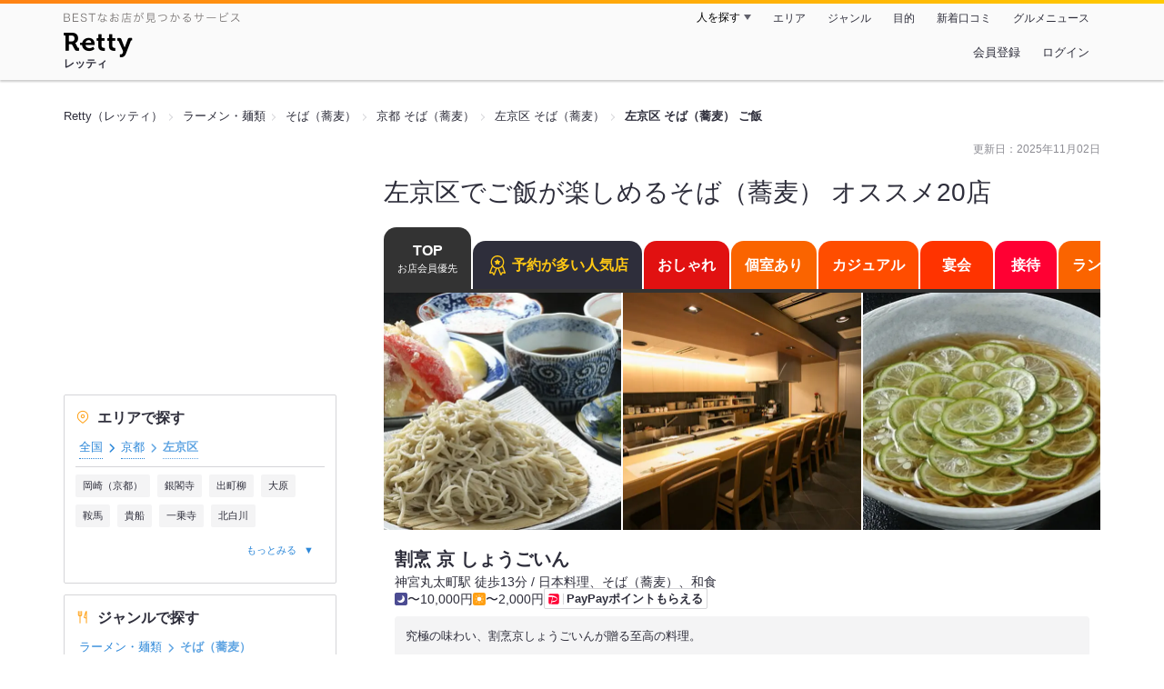

--- FILE ---
content_type: text/html;charset=UTF-8
request_url: https://retty.me/area/PRE26/ARE116/LCAT5/CAT50/PUR45/
body_size: 30991
content:
<!DOCTYPE html>
<html lang="ja" data-n-head="%7B%22lang%22:%7B%22ssr%22:%22ja%22%7D%7D">
  <head >
    <title>左京区でご飯が楽しめるそば（蕎麦） オススメ20店 - Retty（レッティ）</title><meta data-n-head="ssr" charset="utf-8"><meta data-n-head="ssr" name="viewport" content="width=device-width, initial-scale=1, viewport-fit=cover, maximum-scale=1.0"><meta data-n-head="ssr" property="og:site_name" content="Retty（レッティ）"><meta data-n-head="ssr" property="og:locale" content="ja_JP"><meta data-n-head="ssr" property="al:ios:app_store_id" content="473919569"><meta data-n-head="ssr" property="al:ios:app_name" content="Retty"><meta data-n-head="ssr" property="fb:app_id" content="218159034880392"><meta data-n-head="ssr" name="twitter:card" content="summary_large_image"><meta data-n-head="ssr" name="twitter:site" content="@Retty_jp"><meta data-n-head="ssr" data-hid="description" name="description" content="【Rettyでお得にネット予約】実名口コミNo.1のグルメサイトRetty（レッティ）では、【ここでしか見つからない】左京区 そば（蕎麦） ご飯のお店探しをサポートします！「左京区 そば（蕎麦） ご飯」の人気店・穴場のお店など20選+αを紹介。実名で信頼できる口コミから、あなたにあったお店探しを楽しめます。"><meta data-n-head="ssr" data-hid="twitter:title" name="twitter:title" content="左京区でご飯が楽しめるそば（蕎麦） オススメ20店 - Retty（レッティ）"><meta data-n-head="ssr" data-hid="twitter:description" name="twitter:description" content="【Rettyでお得にネット予約】実名口コミNo.1のグルメサイトRetty（レッティ）では、【ここでしか見つからない】左京区 そば（蕎麦） ご飯のお店探しをサポートします！「左京区 そば（蕎麦） ご飯」の人気店・穴場のお店など20選+αを紹介。実名で信頼できる口コミから、あなたにあったお店探しを楽しめます。"><meta data-n-head="ssr" data-hid="twitter:url" name="twitter:url" content="https://retty.me/area/PRE26/ARE116/LCAT5/CAT50/PUR45/"><meta data-n-head="ssr" data-hid="twitter:image" name="twitter:image" content="/ssr_assets/images/ogp.png"><meta data-n-head="ssr" data-hid="og:type" property="og:type" content="website"><meta data-n-head="ssr" data-hid="og:title" property="og:title" content="左京区でご飯が楽しめるそば（蕎麦） オススメ20店 - Retty（レッティ）"><meta data-n-head="ssr" data-hid="og:description" property="og:description" content="【Rettyでお得にネット予約】実名口コミNo.1のグルメサイトRetty（レッティ）では、【ここでしか見つからない】左京区 そば（蕎麦） ご飯のお店探しをサポートします！「左京区 そば（蕎麦） ご飯」の人気店・穴場のお店など20選+αを紹介。実名で信頼できる口コミから、あなたにあったお店探しを楽しめます。"><meta data-n-head="ssr" data-hid="og:url" property="og:url" content="https://retty.me/area/PRE26/ARE116/LCAT5/CAT50/PUR45/"><meta data-n-head="ssr" data-hid="og:image" property="og:image" content="/ssr_assets/images/ogp.png"><link data-n-head="ssr" rel="icon" type="image/x-icon" href="/ssr_assets/favicon.ico"><link data-n-head="ssr" rel="stylesheet" href="/_nuxt/style-548d51.css"><link data-n-head="ssr" data-hid="canonical" rel="canonical" href="https://retty.me/area/PRE26/ARE116/LCAT5/CAT50/PUR45/"><script data-n-head="ssr" src="/ssr_assets/scripts/vendor/treasureData.js" defer type="text/javascript"></script><script data-n-head="ssr" src="/ssr_assets/scripts/vendor/nuxtPolyfill.js" defer type="text/javascript"></script><script data-n-head="ssr" type="application/ld+json">[{"@context":"http://schema.org","@type":"BreadcrumbList","itemListElement":[{"@type":"ListItem","position":1,"item":{"@id":"https://retty.me/","name":"Retty（レッティ）"}},{"@type":"ListItem","position":2,"item":{"@id":"https://retty.me/category/LCAT5/","name":"ラーメン・麺類"}},{"@type":"ListItem","position":3,"item":{"@id":"https://retty.me/category/LCAT5/CAT50/","name":"そば（蕎麦）"}},{"@type":"ListItem","position":4,"item":{"@id":"https://retty.me/area/PRE26/LCAT5/CAT50/","name":"京都 そば（蕎麦）"}},{"@type":"ListItem","position":5,"item":{"@id":"https://retty.me/area/PRE26/ARE116/LCAT5/CAT50/","name":"左京区 そば（蕎麦）"}},{"@type":"ListItem","position":6,"item":{"@id":"https://retty.me/area/PRE26/ARE116/LCAT5/CAT50/PUR45/","name":"左京区 そば（蕎麦） ご飯"}}]},{"@context":"http://schema.org","@type":"ItemList","name":"左京区でご飯が楽しめるそば（蕎麦） オススメ20店","description":"【Rettyでお得にネット予約】実名口コミNo.1のグルメサイトRetty（レッティ）では、【ここでしか見つからない】左京区 そば（蕎麦） ご飯のお店探しをサポートします！「左京区 そば（蕎麦） ご飯」の人気店・穴場のお店など20選+αを紹介。実名で信頼できる口コミから、あなたにあったお店探しを楽しめます。","itemListElement":[{"@type":"ListItem","position":1,"url":"https://retty.me/area/PRE26/ARE116/SUB11202/100001710368/"},{"@type":"ListItem","position":2,"url":"https://retty.me/area/PRE26/ARE116/SUB11504/100000028462/"},{"@type":"ListItem","position":3,"url":"https://retty.me/area/PRE26/ARE116/SUB11504/100001455766/"},{"@type":"ListItem","position":4,"url":"https://retty.me/area/PRE26/ARE116/SUB11202/100001196666/"},{"@type":"ListItem","position":5,"url":"https://retty.me/area/PRE26/ARE116/SUB11601/100000290577/"},{"@type":"ListItem","position":6,"url":"https://retty.me/area/PRE26/ARE116/SUB11202/100000838627/"},{"@type":"ListItem","position":7,"url":"https://retty.me/area/PRE26/ARE116/SUB47704/100000029045/"},{"@type":"ListItem","position":8,"url":"https://retty.me/area/PRE26/ARE116/SUB47704/100000988718/"},{"@type":"ListItem","position":9,"url":"https://retty.me/area/PRE26/ARE116/SUB11504/100001176658/"},{"@type":"ListItem","position":10,"url":"https://retty.me/area/PRE26/ARE116/SUB11202/100000757260/"}]},{"@context":"http://schema.org","@type":"DataFeedItem","name":"更新日","dateModified":"2025-11-02T01:08:38Z"}]</script><link rel="modulepreload" as="script" crossorigin href="/_nuxt/client-CmuuDN2x.js"><link rel="prefetch" as="image" type="image/jpeg" href="/_nuxt/not_found-Bs5h1vgP-548d51.jpg"><link rel="prefetch" as="image" type="image/png" href="/_nuxt/no-user-icon-DA2IkvCS-548d51.png"><link rel="prefetch" as="image" type="image/svg+xml" href="/_nuxt/catchcopy-BXFLMLhI-548d51.svg"><link rel="prefetch" as="image" type="image/svg+xml" href="/_nuxt/iconfont-AEAI28Ga-548d51.svg"><link rel="prefetch" as="image" type="image/svg+xml" href="/_nuxt/ic_search-D5W3hUgS-548d51.svg"><link rel="prefetch" as="image" type="image/svg+xml" href="/_nuxt/ic_modal_login-Bfaa9Knx-548d51.svg"><link rel="prefetch" as="image" type="image/svg+xml" href="/_nuxt/ic_modal_hamburger-CO6b-0AH-548d51.svg"><link rel="prefetch" as="image" type="image/svg+xml" href="/_nuxt/ic-retty_symbol-DbM0Epu8-548d51.svg">
  </head>
  <body >
    <div data-server-rendered="true" id="__nuxt"><!----><div id="__layout"><div><header class="header" data-v-dccb3a6b><div class="header__centering" data-v-dccb3a6b><div class="header__sub" data-v-dccb3a6b><a href="https://retty.me/announce/philosophy/" class="header__catchcopy" data-v-dccb3a6b><img src="/_nuxt/catchcopy-BXFLMLhI-548d51.svg" alt="BESTなお店が見つかるサービス" width="194" height="12" data-v-dccb3a6b></a><ul class="global-navigation" data-v-63815ba8 data-v-dccb3a6b><!----><li isShown="true" class="navigation-item" data-v-e368c963 data-v-63815ba8><button class="navigation-item__button" data-v-e368c963> 人を探す </button><div class="tooltip navigation-item__popup" style="display:none;" data-v-22224c7e data-v-e368c963><ul class="link-list" data-v-22224c7e data-v-e368c963><li class="link-list__item" data-v-22224c7e data-v-e368c963><a href="https://retty.me/top-users/" data-v-e368c963> TOP USER </a></li><li class="link-list__item" data-v-22224c7e data-v-e368c963><a href="https://user.retty.me/" data-v-e368c963> ユーザーを探す </a></li></ul></div></li><li isShown="true" class="navigation-item" data-v-e368c963 data-v-63815ba8><a href="https://retty.me/area/" class="navigation-item__link" data-v-e368c963> エリア </a></li><li isShown="true" class="navigation-item" data-v-e368c963 data-v-63815ba8><a href="https://retty.me/category/" class="navigation-item__link" data-v-e368c963> ジャンル </a></li><li isShown="true" class="navigation-item" data-v-e368c963 data-v-63815ba8><a href="https://retty.me/purpose/" class="navigation-item__link" data-v-e368c963> 目的 </a></li><li isShown="true" class="navigation-item" data-v-e368c963 data-v-63815ba8><a href="https://retty.me/reports/" class="navigation-item__link" data-v-e368c963> 新着口コミ </a></li><li isShown="true" class="navigation-item" data-v-e368c963 data-v-63815ba8><a rel="noopener" target="_blank" href="https://retty.news/" class="navigation-item__link" data-v-e368c963> グルメニュース </a></li></ul></div><div class="header__main" data-v-dccb3a6b><ruby class="header-logo" data-v-dccb3a6b><a href="https://retty.me/" aria-label="Retty" class="header-logo__item" data-v-dccb3a6b></a><rt class="header-logo__kana" data-v-dccb3a6b>レッティ</rt></ruby><search-bar-pc search-props="{&quot;locationType&quot;:&quot;AREA&quot;,&quot;area&quot;:{&quot;type&quot;:&quot;AREA&quot;,&quot;id&quot;:116,&quot;name&quot;:&quot;左京区&quot;},&quot;keywordType&quot;:&quot;CATEGORY&quot;,&quot;category&quot;:{&quot;type&quot;:&quot;CATEGORY&quot;,&quot;id&quot;:50,&quot;name&quot;:&quot;そば（蕎麦）&quot;}}" class="header__search" data-v-dccb3a6b></search-bar-pc><div class="menu" data-v-e46ae649 data-v-dccb3a6b><a rel="nofollow" href="https://retty.me/login/signup/?returnUrl=%2Farea%2FPRE26%2FARE116%2FLCAT5%2FCAT50%2FPUR45%2F" class="navigation-button" data-v-e46ae649> 会員登録 </a><a rel="nofollow" href="https://retty.me/login/?returnUrl=%2Farea%2FPRE26%2FARE116%2FLCAT5%2FCAT50%2FPUR45%2F" class="navigation-button" data-v-e46ae649> ログイン </a></div></div></div></header><div class="page" data-v-150c0c47><div data-gam-identification="listAcp" data-v-150c0c47></div><div class="page__top" data-v-150c0c47><!----><section data-v-150c0c47><nav class="breadcrumb" data-v-7439e540 data-v-150c0c47><ol class="breadcrumb__list breadcrumb__list--restaurant" data-v-7439e540><li class="item breadcrumb__item" data-v-c81b06b5 data-v-7439e540><a href="https://retty.me/" data-v-c81b06b5><span data-v-c81b06b5>Retty（レッティ）</span></a></li><li class="item breadcrumb__item" data-v-c81b06b5 data-v-7439e540><a href="https://retty.me/category/LCAT5/" data-v-c81b06b5><span data-v-c81b06b5>ラーメン・麺類</span></a></li><li class="item breadcrumb__item" data-v-c81b06b5 data-v-7439e540><a href="https://retty.me/category/LCAT5/CAT50/" data-v-c81b06b5><span data-v-c81b06b5>そば（蕎麦）</span></a></li><li class="item breadcrumb__item" data-v-c81b06b5 data-v-7439e540><a href="https://retty.me/area/PRE26/LCAT5/CAT50/" data-v-c81b06b5><span data-v-c81b06b5>京都 そば（蕎麦）</span></a></li><li class="item breadcrumb__item" data-v-c81b06b5 data-v-7439e540><a href="https://retty.me/area/PRE26/ARE116/LCAT5/CAT50/" data-v-c81b06b5><span data-v-c81b06b5>左京区 そば（蕎麦）</span></a></li><li class="item breadcrumb__item item--last" data-v-c81b06b5 data-v-7439e540><a href="https://retty.me/area/PRE26/ARE116/LCAT5/CAT50/PUR45/" data-v-c81b06b5><span data-v-c81b06b5>左京区 そば（蕎麦） ご飯</span></a></li></ol></nav></section></div><div class="page__inner-wrap" data-v-150c0c47><div class="page__content" data-v-150c0c47><article data-v-150c0c47><div data-v-150c0c47><div data-v-95e15bcd><!----><div class="header-updated-date-section" data-v-95e15bcd><span class="header-updated-date-section__text" data-v-95e15bcd>更新日：<time datetime="2025-11-02T01:08:38Z" data-v-95e15bcd>2025年11月02日</time></span></div><div class="header-title-section" data-v-95e15bcd><h1 class="header-title-section__text" data-v-95e15bcd>左京区でご飯が楽しめるそば（蕎麦） オススメ20店</h1></div></div></div><div class="navigation-wrap" data-v-d76805b6 data-v-05022640 data-v-150c0c47><div data-v-d76805b6><ul class="navigation" style="--current-color:#333;--top-color:#333;--oshare-color:#e11111;--private-room-color:#fa6400;--casual-color:#ff4d00;--enkai-color:#ff3300;--popular-reservation-color:#2e2e3b;--entertain-color:#ff0033;--lunch-color:#fa6400;" data-v-d76805b6><li class="navigation__item navigation__item--current" data-v-d76805b6><button class="navigation__anchor navigation__anchor--top" data-v-d76805b6> TOP <span class="navigation__sub-text" data-v-d76805b6>お店会員優先</span></button></li><li class="navigation__item" data-v-d76805b6><a href="/area/PRE26/ARE116/LCAT5/CAT50/PUR45/popular-reservation/" rel="nofollow" class="navigation__anchor navigation__anchor--popular-reservation" style="background-color:var(--popular-reservation-color);" data-v-d76805b6><span class="navigation__label" data-v-d76805b6><figure class="navigation__icon" data-v-d76805b6><svg width="24" height="24" xmlns="http://www.w3.org/2000/svg" viewBox="0 0 48 48"><title>honor（称号）</title><path d="M24 2C32.157 2.00016 38.7695 8.6125 38.7695 16.7695C38.7695 19.7553 37.8818 22.5331 36.3584 24.8564L41.8643 39.3896C42.1238 40.0737 42.0101 40.8669 41.5322 41.4521L41.5342 41.4541C41.0371 42.0637 40.2126 42.3431 39.4229 42.0957H39.419L35.6289 40.8936L33.6914 44.7412V44.7432C33.3696 45.3799 32.7099 45.8475 31.9209 45.8477C31.9123 45.8477 31.8711 45.8478 31.8252 45.8457L31.8018 45.8447C30.9724 45.7929 30.3291 45.2369 30.0654 44.5459L30.0635 44.5439L25.1162 31.4971C24.7477 31.5246 24.3755 31.54 24 31.54C23.6242 31.54 23.2515 31.5246 22.8828 31.4971L17.9365 44.5439L17.9346 44.5459C17.6709 45.2369 17.0276 45.7929 16.1982 45.8447L16.1748 45.8457C16.1289 45.8478 16.0877 45.8477 16.0791 45.8477C15.2901 45.8475 14.6305 45.3799 14.3086 44.7432V44.7412L12.3711 40.8936L8.58106 42.0957H8.57715C7.7874 42.3432 6.96296 42.0638 6.46583 41.4541L6.46778 41.4521C5.98985 40.8669 5.87622 40.0738 6.13575 39.3896L11.6397 24.8574C10.1163 22.534 9.2295 19.7553 9.2295 16.7695C9.22957 8.6124 15.8429 2 24 2ZM9.25196 38.9746L11.5342 38.2539L11.7773 38.1885C13.0016 37.9191 14.2712 38.5092 14.8447 39.6475L15.9766 41.8975L20.1025 31.0186C17.6418 30.3471 15.4373 29.0559 13.667 27.3223L9.25196 38.9746ZM34.3311 27.3223C32.5607 29.0557 30.357 30.3472 27.8965 31.0186L32.0234 41.8975L33.1553 39.6475C33.7288 38.5092 34.9984 37.9191 36.2227 38.1885L36.4658 38.2539L38.7481 38.9746L34.3311 27.3223ZM24 4.76953C17.3723 4.76953 11.9991 10.1419 11.999 16.7695C11.999 23.3972 17.3723 28.7705 24 28.7705C30.6276 28.7703 36 23.3971 36 16.7695C35.9999 10.142 30.6275 4.76969 24 4.76953ZM23.1865 11.0566C23.5347 10.4263 24.4653 10.4263 24.8135 11.0566L26.2012 13.5713C26.3413 13.8252 26.5988 13.9979 26.8926 14.0361L29.8613 14.4219C30.6423 14.5233 30.9421 15.4683 30.3555 15.9795L28.3096 17.7627C28.0698 17.9717 27.9595 18.287 28.0186 18.5947L28.5147 21.1816C28.6534 21.9048 27.8866 22.4746 27.2051 22.1543L24.4023 20.8359C24.1484 20.7166 23.8516 20.7166 23.5977 20.8359L20.7949 22.1543C20.1135 22.4746 19.3466 21.9048 19.4854 21.1816L19.9815 18.5947C20.0405 18.287 19.9302 17.9717 19.6904 17.7627L17.6445 15.9795C17.058 15.4683 17.3577 14.5233 18.1387 14.4219L21.1074 14.0361C21.4013 13.9979 21.6587 13.8252 21.7988 13.5713L23.1865 11.0566Z" fill="#ffc814"></path></svg></figure> 予約が多い人気店 </span></a></li><li class="navigation__item" data-v-d76805b6><a href="/area/PRE26/ARE116/LCAT5/CAT50/PUR45/oshare/" rel="nofollow" class="navigation__anchor navigation__anchor--oshare" style="background-color:var(--oshare-color);" data-v-d76805b6><span class="navigation__label" data-v-d76805b6><!----> おしゃれ </span></a></li><li class="navigation__item" data-v-d76805b6><a href="/area/PRE26/ARE116/LCAT5/CAT50/PUR45/private-room/" rel="nofollow" class="navigation__anchor navigation__anchor--private-room" style="background-color:var(--private-room-color);" data-v-d76805b6><span class="navigation__label" data-v-d76805b6><!----> 個室あり </span></a></li><li class="navigation__item" data-v-d76805b6><a href="/area/PRE26/ARE116/LCAT5/CAT50/PUR45/casual/" rel="nofollow" class="navigation__anchor navigation__anchor--casual" style="background-color:var(--casual-color);" data-v-d76805b6><span class="navigation__label" data-v-d76805b6><!----> カジュアル </span></a></li><li class="navigation__item" data-v-d76805b6><a href="/area/PRE26/ARE116/LCAT5/CAT50/PUR45/enkai/" rel="nofollow" class="navigation__anchor navigation__anchor--enkai" style="background-color:var(--enkai-color);" data-v-d76805b6><span class="navigation__label" data-v-d76805b6><!----> 宴会 </span></a></li><li class="navigation__item" data-v-d76805b6><a href="/area/PRE26/ARE116/LCAT5/CAT50/PUR45/entertain/" rel="nofollow" class="navigation__anchor navigation__anchor--entertain" style="background-color:var(--entertain-color);" data-v-d76805b6><span class="navigation__label" data-v-d76805b6><!----> 接待 </span></a></li><li class="navigation__item" data-v-d76805b6><a href="/area/PRE26/ARE116/LCAT5/CAT50/PUR45/lunch/" rel="nofollow" class="navigation__anchor navigation__anchor--lunch" style="background-color:var(--lunch-color);" data-v-d76805b6><span class="navigation__label" data-v-d76805b6><!----> ランチ </span></a></li></ul></div></div><div class="page__content-body" data-v-150c0c47><div data-v-150c0c47><div data-v-3eb2f2c5 data-v-150c0c47><ul class="cassettes" data-v-3eb2f2c5><!----><!----><li class="cassettes__item" data-v-3eb2f2c5><div data-v-c7aa81e5 data-v-3eb2f2c5><div data-v-c7aa81e5><a href="/area/PRE26/ARE116/SUB11202/100001710368/" class="cassette" data-v-c7aa81e5><div class="image-wrapper" data-v-6c4afcb0 data-v-c7aa81e5><!----><ul class="image" data-v-6c4afcb0><li class="image__item" data-v-6c4afcb0><img loading="eager" alt="" src="https://ximg.retty.me/crop/s524x524/q80/das/-/retty/img_ebisu/restaurant/100001710368/archive/3117676-64cb42e1d1f73.jpg" class="image__image" data-v-6c4afcb0></li><li class="image__item" data-v-6c4afcb0><img loading="eager" alt="" src="https://ximg.retty.me/crop/s524x524/q80/das/-/retty/img_ebisu/restaurant/100001710368/archive/3117671-64cb42dcafd89.jpg" class="image__image" data-v-6c4afcb0></li><li class="image__item" data-v-6c4afcb0><img loading="eager" alt="" src="https://ximg.retty.me/crop/s524x524/q80/das/-/retty/img_ebisu/restaurant/100001710368/archive/3117666-64cb42d680534.jpg" class="image__image" data-v-6c4afcb0></li></ul></div><div class="cassette-summary" data-v-bb38e47f data-v-c7aa81e5><div class="cassette-summary__header" data-v-bb38e47f><h2 class="cassette-summary__title" data-v-bb38e47f>割烹 京 しょうごいん</h2><p class="cassette-summary__list" data-v-bb38e47f>神宮丸太町駅 徒歩13分 / 日本料理、そば（蕎麦）、和食</p></div><div class="cassette-summary__sub-list-wrapper" data-v-bb38e47f><ul class="cassette-summary__sub-list" data-v-bb38e47f><li class="cassette-summary__sub-item" data-v-bb38e47f><dl class="budget-list" data-v-bb38e47f><div class="budget-list__item" data-v-bb38e47f><dt class="budget-list__label" data-v-bb38e47f><img src="/_nuxt/ic_dinner-DFXwMDyQ-548d51.svg" alt="ディナー" width="14" height="14" class="scene-image" data-v-5300bd02 data-v-bb38e47f></dt><dd class="useful-info-list__description" data-v-bb38e47f> 〜10,000円 </dd></div><div class="budget-list__item" data-v-bb38e47f><dt class="budget-list__label" data-v-bb38e47f><img src="/_nuxt/ic_lunch-CytYVaJj-548d51.svg" alt="ランチ" width="14" height="14" class="scene-image" data-v-5300bd02 data-v-bb38e47f></dt><dd class="useful-info-list__description" data-v-bb38e47f> 〜2,000円 </dd></div></dl></li></ul><ul class="cassette-summary__sub-list cassette-summary__sub-list--label" data-v-bb38e47f><li class="cassette-summary__sub-item" data-v-bb38e47f><div class="paypay-label" data-v-bb38e47f><figure class="paypay-label__icon" data-v-bb38e47f><svg width="12px" height="12px" enable-background="new 0 0 600 600" viewBox="0 0 600 600" xmlns="http://www.w3.org/2000/svg"><path d="m500.73 15h-401.45c-44.83 0-81.67 35.5-84.05 79.76l-.23 98.61v307.35c0 46.35 37.92 84.28 84.28 84.28h401.45c46.35 0 84.27-37.92 84.27-84.28v-401.44c0-46.36-37.92-84.28-84.27-84.28" fill="#fff"></path><path d="m126.01 585h-26.73c-46.36 0-84.28-37.93-84.28-84.28v-307.35c75.63-7.64 146.18-7.49 208.05-1.46zm342.82-265.7c13.36-54.45-74.42-104.82-214.99-123.83l-51.04 212.3c117.81 5.57 251.67-29.9 266.03-88.47m31.9-304.3h-401.45c-44.83 0-81.67 35.5-84.05 79.76 336.08-9.5 499.57 107.44 473.91 224.02-23.1 104.96-129.75 145.2-303.03 158.41l-25.91 107.81h340.53c46.35 0 84.27-37.92 84.27-84.28v-401.44c0-46.36-37.92-84.28-84.27-84.28" fill="#f03"></path></svg></figure><p class="paypay-label__text" data-v-bb38e47f>PayPayポイントもらえる</p></div></li><!----></ul></div></div></a><div class="cassette-rating-wrapper" data-v-c7aa81e5><!----><a href="/area/PRE26/ARE116/SUB11202/100001710368/" class="cassette-description-container" data-v-c7aa81e5><div class="cassette-description" data-v-c7aa81e5><div class="cassette-description__body" data-v-c7aa81e5><p class="catchcopy" data-v-c7aa81e5>究極の味わい、割烹京しょうごいんが贈る至高の料理。</p></div></div></a></div></div><!----><div class="reserve-information" data-v-c7aa81e5><!----><div data-v-c7aa81e5><div data-v-1b8aaa7b data-v-c7aa81e5><table class="calendar" data-v-1b8aaa7b><tbody data-v-1b8aaa7b><tr class="calendar__row" data-v-1b8aaa7b><td class="calendar__head-cell" data-v-1b8aaa7b>空席<br data-v-1b8aaa7b>情報</td><td class="calendar__body" data-v-1b8aaa7b><div class="calendar__cell" data-v-4d84715b data-v-1b8aaa7b><a href="/reserve/100001710368?reserveDate=2026-01-21" aria-label="即予約OK" class="calendar-item" data-v-4d84715b><div class="calendar-item__date" data-v-4d84715b><span class="calendar-item__date-today" data-v-4d84715b>今日</span></div><div class="calendar-item__icon calendar-item__icon--circle" data-v-4d84715b></div></a></div></td><td class="calendar__body" data-v-1b8aaa7b><div class="calendar__cell" data-v-4d84715b data-v-1b8aaa7b><a href="/reserve/100001710368?reserveDate=2026-01-22" aria-label="即予約OK" class="calendar-item" data-v-4d84715b><div class="calendar-item__date" data-v-4d84715b><span class="calendar-item__date-day" data-v-4d84715b>22</span><span class="calendar-item__date-weekday" data-v-4d84715b>木</span></div><div class="calendar-item__icon calendar-item__icon--circle" data-v-4d84715b></div></a></div></td><td class="calendar__body" data-v-1b8aaa7b><div class="calendar__cell" data-v-4d84715b data-v-1b8aaa7b><a href="/reserve/100001710368?reserveDate=2026-01-23" aria-label="即予約OK" class="calendar-item" data-v-4d84715b><div class="calendar-item__date" data-v-4d84715b><span class="calendar-item__date-day" data-v-4d84715b>23</span><span class="calendar-item__date-weekday" data-v-4d84715b>金</span></div><div class="calendar-item__icon calendar-item__icon--circle" data-v-4d84715b></div></a></div></td><td class="calendar__body" data-v-1b8aaa7b><div class="calendar__cell" data-v-4d84715b data-v-1b8aaa7b><a href="/reserve/100001710368?reserveDate=2026-01-24" aria-label="即予約OK" class="calendar-item" data-v-4d84715b><div class="calendar-item__date calendar-item__date--saturday" data-v-4d84715b><span class="calendar-item__date-day" data-v-4d84715b>24</span><span class="calendar-item__date-weekday" data-v-4d84715b>土</span></div><div class="calendar-item__icon calendar-item__icon--circle" data-v-4d84715b></div></a></div></td><td class="calendar__body" data-v-1b8aaa7b><div class="calendar__cell" data-v-4d84715b data-v-1b8aaa7b><span aria-label="予約できません" class="calendar-item calendar-item--disabled" data-v-4d84715b><div class="calendar-item__date calendar-item__date--sunday" data-v-4d84715b><span class="calendar-item__date-day" data-v-4d84715b>25</span><span class="calendar-item__date-weekday" data-v-4d84715b>日</span></div><div class="calendar-item__icon calendar-item__icon--hyphen calendar-item__icon--disabled" data-v-4d84715b></div></span></div></td><td class="calendar__body" data-v-1b8aaa7b><div class="calendar__cell" data-v-4d84715b data-v-1b8aaa7b><a href="/reserve/100001710368?reserveDate=2026-01-26" aria-label="即予約OK" class="calendar-item" data-v-4d84715b><div class="calendar-item__date" data-v-4d84715b><span class="calendar-item__date-day" data-v-4d84715b>26</span><span class="calendar-item__date-weekday" data-v-4d84715b>月</span></div><div class="calendar-item__icon calendar-item__icon--circle" data-v-4d84715b></div></a></div></td><td class="calendar__body" data-v-1b8aaa7b><div class="calendar__cell" data-v-4d84715b data-v-1b8aaa7b><a href="/reserve/100001710368?reserveDate=2026-01-27" aria-label="即予約OK" class="calendar-item" data-v-4d84715b><div class="calendar-item__date" data-v-4d84715b><span class="calendar-item__date-day" data-v-4d84715b>27</span><span class="calendar-item__date-weekday" data-v-4d84715b>火</span></div><div class="calendar-item__icon calendar-item__icon--circle" data-v-4d84715b></div></a></div></td><td class="calendar__body" data-v-1b8aaa7b><div class="calendar__cell" data-v-4d84715b data-v-1b8aaa7b><a href="/reserve/100001710368?reserveDate=2026-01-28" aria-label="即予約OK" class="calendar-item" data-v-4d84715b><div class="calendar-item__date" data-v-4d84715b><span class="calendar-item__date-day" data-v-4d84715b>28</span><span class="calendar-item__date-weekday" data-v-4d84715b>水</span></div><div class="calendar-item__icon calendar-item__icon--circle" data-v-4d84715b></div></a></div></td><td class="calendar__body" data-v-1b8aaa7b><div class="calendar__cell" data-v-4d84715b data-v-1b8aaa7b><a href="/reserve/100001710368?reserveDate=2026-01-29" aria-label="即予約OK" class="calendar-item" data-v-4d84715b><div class="calendar-item__date" data-v-4d84715b><span class="calendar-item__date-day" data-v-4d84715b>29</span><span class="calendar-item__date-weekday" data-v-4d84715b>木</span></div><div class="calendar-item__icon calendar-item__icon--circle" data-v-4d84715b></div></a></div></td><td class="calendar__body" data-v-1b8aaa7b><div class="calendar__cell" data-v-4d84715b data-v-1b8aaa7b><a href="/reserve/100001710368?reserveDate=2026-01-30" aria-label="即予約OK" class="calendar-item" data-v-4d84715b><div class="calendar-item__date" data-v-4d84715b><span class="calendar-item__date-day" data-v-4d84715b>30</span><span class="calendar-item__date-weekday" data-v-4d84715b>金</span></div><div class="calendar-item__icon calendar-item__icon--circle" data-v-4d84715b></div></a></div></td><td class="calendar__body" data-v-1b8aaa7b><div class="calendar__cell" data-v-4d84715b data-v-1b8aaa7b><a href="/reserve/100001710368?reserveDate=2026-01-31" aria-label="即予約OK" class="calendar-item" data-v-4d84715b><div class="calendar-item__date calendar-item__date--saturday" data-v-4d84715b><span class="calendar-item__date-day" data-v-4d84715b>31</span><span class="calendar-item__date-weekday" data-v-4d84715b>土</span></div><div class="calendar-item__icon calendar-item__icon--circle" data-v-4d84715b></div></a></div></td><td class="calendar__body" data-v-1b8aaa7b><div class="calendar__cell" data-v-4d84715b data-v-1b8aaa7b><span aria-label="予約できません" class="calendar-item calendar-item--disabled" data-v-4d84715b><div class="calendar-item__date calendar-item__date--sunday" data-v-4d84715b><span class="calendar-item__date-month" data-v-4d84715b>2/</span><span class="calendar-item__date-day" data-v-4d84715b>1</span><span class="calendar-item__date-weekday" data-v-4d84715b>日</span></div><div class="calendar-item__icon calendar-item__icon--hyphen calendar-item__icon--disabled" data-v-4d84715b></div></span></div></td><td class="calendar__body" data-v-1b8aaa7b><div class="calendar__cell" data-v-4d84715b data-v-1b8aaa7b><a href="/reserve/100001710368?reserveDate=2026-02-02" aria-label="即予約OK" class="calendar-item" data-v-4d84715b><div class="calendar-item__date" data-v-4d84715b><span class="calendar-item__date-day" data-v-4d84715b>2</span><span class="calendar-item__date-weekday" data-v-4d84715b>月</span></div><div class="calendar-item__icon calendar-item__icon--circle" data-v-4d84715b></div></a></div></td><td class="calendar__body" data-v-1b8aaa7b><div class="calendar__cell" data-v-4d84715b data-v-1b8aaa7b><a href="/reserve/100001710368?reserveDate=2026-02-03" aria-label="即予約OK" class="calendar-item" data-v-4d84715b><div class="calendar-item__date" data-v-4d84715b><span class="calendar-item__date-day" data-v-4d84715b>3</span><span class="calendar-item__date-weekday" data-v-4d84715b>火</span></div><div class="calendar-item__icon calendar-item__icon--circle" data-v-4d84715b></div></a></div></td></tr></tbody></table></div></div></div><!----></div></li><!----><!----><li class="cassettes__item" data-v-3eb2f2c5><div data-v-c7aa81e5 data-v-3eb2f2c5><div data-v-c7aa81e5><a href="/area/PRE26/ARE116/SUB11504/100000028462/" class="cassette" data-v-c7aa81e5><div class="image-wrapper" data-v-6c4afcb0 data-v-c7aa81e5><!----><ul class="image" data-v-6c4afcb0><li class="image__item" data-v-6c4afcb0><img loading="eager" alt="" src="https://ximg.retty.me/crop/s524x524/q80/das/-/retty/img_repo/2l/01/3861142.jpg" class="image__image" data-v-6c4afcb0></li><li class="image__item" data-v-6c4afcb0><img loading="eager" alt="" src="https://ximg.retty.me/crop/s524x524/q80/das/-/retty/img_repo/2l/01/3861143.jpg" class="image__image" data-v-6c4afcb0></li><li class="image__item" data-v-6c4afcb0><img loading="eager" alt="" src="https://ximg.retty.me/crop/s524x524/q80/das/-/retty/img_repo/2l/01/3861141.jpg" class="image__image" data-v-6c4afcb0></li></ul></div><div class="cassette-summary" data-v-bb38e47f data-v-c7aa81e5><div class="cassette-summary__header" data-v-bb38e47f><h2 class="cassette-summary__title" data-v-bb38e47f>めん処譽紫</h2><p class="cassette-summary__list" data-v-bb38e47f>出町柳駅 徒歩7分 / そば（蕎麦）、うどん</p></div><div class="cassette-summary__sub-list-wrapper" data-v-bb38e47f><ul class="cassette-summary__sub-list" data-v-bb38e47f><li class="cassette-summary__sub-item" data-v-bb38e47f><dl class="budget-list" data-v-bb38e47f><div class="budget-list__item" data-v-bb38e47f><dt class="budget-list__label" data-v-bb38e47f><img src="/_nuxt/ic_dinner-DFXwMDyQ-548d51.svg" alt="ディナー" width="14" height="14" class="scene-image" data-v-5300bd02 data-v-bb38e47f></dt><dd class="useful-info-list__description" data-v-bb38e47f> 〜1,000円 </dd></div><div class="budget-list__item" data-v-bb38e47f><dt class="budget-list__label" data-v-bb38e47f><img src="/_nuxt/ic_lunch-CytYVaJj-548d51.svg" alt="ランチ" width="14" height="14" class="scene-image" data-v-5300bd02 data-v-bb38e47f></dt><dd class="useful-info-list__description" data-v-bb38e47f> 〜1,000円 </dd></div></dl></li></ul><ul class="cassette-summary__sub-list cassette-summary__sub-list--label" data-v-bb38e47f><!----><li class="cassette-summary__sub-item" data-v-bb38e47f><p class="label" data-v-bb38e47f>PayPay決済可</p></li></ul></div></div></a><div class="cassette-rating-wrapper" data-v-c7aa81e5><div class="cassette-rating cassette-rating" data-v-20c917c3 data-v-c7aa81e5><div class="cassette-rating__item" data-v-20c917c3><div class="match-score" data-v-a443069b data-v-20c917c3><span class="match-score-icon" data-v-a443069b><figure data-v-a443069b><svg width="24" height="24" viewBox="0 0 48 48" xmlns="http://www.w3.org/2000/svg"><g fill="none"><path d="m24 16.6338c5.1341-12.7427 19.9207-6.1363 18.1574 4.9776-1.6743 10.5525-13.1228 12.444-18.1574 18.0326-5.0345-5.5886-16.483-7.48-18.1573-18.0326-1.7634-11.1139 13.0232-17.7203 18.1573-4.9776z" stroke="#F41818" stroke-linecap="round" stroke-linejoin="round" stroke-width="3" fill="#F41818"></path><path d="m0 0h48v48h-48z"></path></g></svg></figure></span><div data-v-a443069b><span class="match-score-numerator" data-v-a443069b>3.50</span><span class="match-score-fraction-bar" data-v-a443069b>/</span><span class="match-score-denominator" data-v-a443069b>5</span></div><div class="match-score-label" data-v-a443069b><span data-v-a443069b>マッチスコア</span><a href="/announce/match-score/" target="_blank" class="match-score-guide-link" data-v-a443069b><img src="/_nuxt/ic-question-DVlsr_50-548d51.png" alt="" width="13" height="13" data-v-a443069b></a></div></div></div><!----></div><a href="/area/PRE26/ARE116/SUB11504/100000028462/" class="cassette-description-container" data-v-c7aa81e5><div class="cassette-description" data-v-c7aa81e5><div class="cassette-description__body" data-v-c7aa81e5><img src="https://user-icon.retty.me/resize/crop/s56x56/id/56313/" width="56" height="56" alt="Hiroki Noguchi" class="user-icon cassette-description__user-icon" data-v-8a6900b2 data-v-c7aa81e5><p class="report" data-v-c7aa81e5>なぜ大学時代に行かなかった！？シリーズ！京大や百万遍近くのうどん屋さん。ソフトバンクショップ隣の地下にあるお店でやや見つけにくい。
具沢山の味噌煮込みうどんを頂きましたが、いいお味ですわ。麺食べ終わっても何度もスープをすすりたくなる。お値段850円。
行ってなかったんは、ちょい学生の時やったら高めやったからかなー。でもテレビもあって、漫画もあってで、講義の合間に飯食うのには丁度良いオススメなお店です。おかみさんも人当たりの良さそうな優しい方です！</p></div></div></a></div></div><!----><!----><div class="alliance-reservation-container" data-v-f6693d2d data-v-c7aa81e5><a rel="noopener noreferrer nofollow sponsored" target="_blank" href="https://www.hotpepper.jp/strJ004509304/yoyaku/?vos=cpshppallall0130307011" class="alliance-reservation-button" data-v-f6693d2d><div class="alliance-reservation-button__content" data-v-f6693d2d><figure class="alliance-reservation-button__icon" data-v-f6693d2d><svg width="20" height="20" viewBox="0 0 48 48" xmlns="http://www.w3.org/2000/svg"><path d="m41.25 11.4h-5.97v-1.74c0-.83-.67-1.5-1.5-1.5s-1.5.67-1.5 1.5v1.74h-15.67v-1.74c0-.83-.67-1.5-1.5-1.5s-1.5.67-1.5 1.5v1.74h-5.97c-1.76 0-3.19 1.43-3.19 3.19v25.48c0 1.76 1.43 3.19 3.19 3.19h33.61c1.76 0 3.19-1.43 3.19-3.19v-25.48c0-1.76-1.43-3.19-3.19-3.19zm-24.47 28.86h-9.14c-.1 0-.19-.09-.19-.19v-6.8h9.33zm0-9.99h-9.33v-6.98h9.33zm12.33 9.99h-9.33v-6.99h9.33zm0-9.99h-9.33v-6.98h9.33zm12.33 9.8c0 .1-.09.19-.19.19h-9.14v-6.99h9.33zm0-9.8h-9.33v-6.98h9.33zm0-9.98h-33.99v-5.7c0-.1.09-.19.19-.19h5.97v1.5c0 .83.67 1.5 1.5 1.5s1.5-.67 1.5-1.5v-1.5h15.67v1.5c0 .83.67 1.5 1.5 1.5s1.5-.67 1.5-1.5v-1.5h5.97c.1 0 .19.09.19.19z"></path></svg></figure><p class="alliance-reservation-button__text-wrapper" data-v-f6693d2d><span class="alliance-reservation-button__primary-text" data-v-f6693d2d>空席確認・予約する</span><span class="alliance-reservation-button__secondary-text" data-v-f6693d2d>（提携サイトに移動します）</span></p></div></a></div></div></li><!----><!----><li class="cassettes__item" data-v-3eb2f2c5><div data-v-c7aa81e5 data-v-3eb2f2c5><div data-v-c7aa81e5><a href="/area/PRE26/ARE116/SUB11504/100001455766/" class="cassette" data-v-c7aa81e5><div class="image-wrapper" data-v-6c4afcb0 data-v-c7aa81e5><!----><ul class="image" data-v-6c4afcb0><li class="image__item" data-v-6c4afcb0><img loading="eager" alt="" src="https://ximg.retty.me/crop/s524x524/q80/das/-/retty/img_repo/2l/01/36337573.jpg" class="image__image" data-v-6c4afcb0></li><li class="image__item" data-v-6c4afcb0><img loading="eager" alt="" src="https://ximg.retty.me/crop/s524x524/q80/das/-/retty/img_repo/2l/01/35949719.jpg" class="image__image" data-v-6c4afcb0></li><li class="image__item" data-v-6c4afcb0><img loading="eager" alt="" src="https://ximg.retty.me/crop/s524x524/q80/das/-/retty/img_repo/2l/01/36337574.jpg" class="image__image" data-v-6c4afcb0></li></ul></div><div class="cassette-summary" data-v-bb38e47f data-v-c7aa81e5><div class="cassette-summary__header" data-v-bb38e47f><h2 class="cassette-summary__title" data-v-bb38e47f>あふひ</h2><p class="cassette-summary__list" data-v-bb38e47f>出町柳駅 徒歩13分 / そば（蕎麦）</p></div><div class="cassette-summary__sub-list-wrapper" data-v-bb38e47f><ul class="cassette-summary__sub-list" data-v-bb38e47f><li class="cassette-summary__sub-item" data-v-bb38e47f><dl class="budget-list" data-v-bb38e47f><div class="budget-list__item" data-v-bb38e47f><dt class="budget-list__label" data-v-bb38e47f><img src="/_nuxt/ic_dinner-DFXwMDyQ-548d51.svg" alt="ディナー" width="14" height="14" class="scene-image" data-v-5300bd02 data-v-bb38e47f></dt><dd class="useful-info-list__description" data-v-bb38e47f> 〜2,000円 </dd></div><div class="budget-list__item" data-v-bb38e47f><dt class="budget-list__label" data-v-bb38e47f><img src="/_nuxt/ic_lunch-CytYVaJj-548d51.svg" alt="ランチ" width="14" height="14" class="scene-image" data-v-5300bd02 data-v-bb38e47f></dt><dd class="useful-info-list__description" data-v-bb38e47f> 〜2,000円 </dd></div></dl></li></ul><ul class="cassette-summary__sub-list cassette-summary__sub-list--label" data-v-bb38e47f><!----><li class="cassette-summary__sub-item" data-v-bb38e47f><p class="label" data-v-bb38e47f>PayPay決済可</p></li></ul></div></div></a><div class="cassette-rating-wrapper" data-v-c7aa81e5><div class="cassette-rating cassette-rating" data-v-20c917c3 data-v-c7aa81e5><div class="cassette-rating__item" data-v-20c917c3><div class="match-score" data-v-a443069b data-v-20c917c3><span class="match-score-icon" data-v-a443069b><figure data-v-a443069b><svg width="24" height="24" viewBox="0 0 48 48" xmlns="http://www.w3.org/2000/svg"><g fill="none"><path d="m24 16.6338c5.1341-12.7427 19.9207-6.1363 18.1574 4.9776-1.6743 10.5525-13.1228 12.444-18.1574 18.0326-5.0345-5.5886-16.483-7.48-18.1573-18.0326-1.7634-11.1139 13.0232-17.7203 18.1573-4.9776z" stroke="#F41818" stroke-linecap="round" stroke-linejoin="round" stroke-width="3" fill="#F41818"></path><path d="m0 0h48v48h-48z"></path></g></svg></figure></span><div data-v-a443069b><span class="match-score-numerator" data-v-a443069b>3.52</span><span class="match-score-fraction-bar" data-v-a443069b>/</span><span class="match-score-denominator" data-v-a443069b>5</span></div><div class="match-score-label" data-v-a443069b><span data-v-a443069b>マッチスコア</span><a href="/announce/match-score/" target="_blank" class="match-score-guide-link" data-v-a443069b><img src="/_nuxt/ic-question-DVlsr_50-548d51.png" alt="" width="13" height="13" data-v-a443069b></a></div></div></div><!----></div><a href="/area/PRE26/ARE116/SUB11504/100001455766/" class="cassette-description-container" data-v-c7aa81e5><div class="cassette-description" data-v-c7aa81e5><div class="cassette-description__body" data-v-c7aa81e5><img src="https://user-icon.retty.me/resize/crop/s56x56/id/96860/" width="56" height="56" alt="J.Hirota" class="user-icon cassette-description__user-icon" data-v-8a6900b2 data-v-c7aa81e5><p class="report" data-v-c7aa81e5>1/8
天ぷら丼
下鴨神社の初詣の帰りに。遅めのランチになってしまったので、お蕎麦は品切れ。ご飯なら大丈夫という事で、天ぷら丼を。かわいい天丼。</p></div></div></a></div></div><!----><!----><div class="alliance-reservation-container" data-v-f6693d2d data-v-c7aa81e5><a rel="noopener noreferrer nofollow sponsored" target="_blank" href="https://www.hotpepper.jp/strJ004509239/yoyaku/?vos=cpshppallall0130307011" class="alliance-reservation-button" data-v-f6693d2d><div class="alliance-reservation-button__content" data-v-f6693d2d><figure class="alliance-reservation-button__icon" data-v-f6693d2d><svg width="20" height="20" viewBox="0 0 48 48" xmlns="http://www.w3.org/2000/svg"><path d="m41.25 11.4h-5.97v-1.74c0-.83-.67-1.5-1.5-1.5s-1.5.67-1.5 1.5v1.74h-15.67v-1.74c0-.83-.67-1.5-1.5-1.5s-1.5.67-1.5 1.5v1.74h-5.97c-1.76 0-3.19 1.43-3.19 3.19v25.48c0 1.76 1.43 3.19 3.19 3.19h33.61c1.76 0 3.19-1.43 3.19-3.19v-25.48c0-1.76-1.43-3.19-3.19-3.19zm-24.47 28.86h-9.14c-.1 0-.19-.09-.19-.19v-6.8h9.33zm0-9.99h-9.33v-6.98h9.33zm12.33 9.99h-9.33v-6.99h9.33zm0-9.99h-9.33v-6.98h9.33zm12.33 9.8c0 .1-.09.19-.19.19h-9.14v-6.99h9.33zm0-9.8h-9.33v-6.98h9.33zm0-9.98h-33.99v-5.7c0-.1.09-.19.19-.19h5.97v1.5c0 .83.67 1.5 1.5 1.5s1.5-.67 1.5-1.5v-1.5h15.67v1.5c0 .83.67 1.5 1.5 1.5s1.5-.67 1.5-1.5v-1.5h5.97c.1 0 .19.09.19.19z"></path></svg></figure><p class="alliance-reservation-button__text-wrapper" data-v-f6693d2d><span class="alliance-reservation-button__primary-text" data-v-f6693d2d>空席確認・予約する</span><span class="alliance-reservation-button__secondary-text" data-v-f6693d2d>（提携サイトに移動します）</span></p></div></a></div></div></li><!----><!----><li class="cassettes__item" data-v-3eb2f2c5><div data-v-c7aa81e5 data-v-3eb2f2c5><div data-v-c7aa81e5><a href="/area/PRE26/ARE116/SUB11202/100001196666/" class="cassette" data-v-c7aa81e5><div class="image-wrapper" data-v-6c4afcb0 data-v-c7aa81e5><!----><ul class="image" data-v-6c4afcb0><li class="image__item" data-v-6c4afcb0><img loading="lazy" alt="" src="https://ximg.retty.me/crop/s524x524/q80/das/-/retty/img_repo/2l/01/3151578.jpg" class="image__image" data-v-6c4afcb0></li><li class="image__item" data-v-6c4afcb0><img loading="lazy" alt="" src="https://ximg.retty.me/crop/s524x524/q80/das/-/retty/img_repo/2l/01/3151577.jpg" class="image__image" data-v-6c4afcb0></li><li class="image__item" data-v-6c4afcb0><img loading="lazy" alt="" src="https://ximg.retty.me/crop/s524x524/q80/das/-/retty/img_repo/2l/01/3151579.jpg" class="image__image" data-v-6c4afcb0></li></ul></div><div class="cassette-summary" data-v-bb38e47f data-v-c7aa81e5><div class="cassette-summary__header" data-v-bb38e47f><h2 class="cassette-summary__title" data-v-bb38e47f>趣肴酒彩 ますたけ</h2><p class="cassette-summary__list" data-v-bb38e47f>神宮丸太町駅 徒歩10分 / 居酒屋、そば（蕎麦）、刺身</p></div><div class="cassette-summary__sub-list-wrapper" data-v-bb38e47f><ul class="cassette-summary__sub-list" data-v-bb38e47f><li class="cassette-summary__sub-item" data-v-bb38e47f><dl class="budget-list" data-v-bb38e47f><div class="budget-list__item" data-v-bb38e47f><dt class="budget-list__label" data-v-bb38e47f><img src="/_nuxt/ic_dinner-DFXwMDyQ-548d51.svg" alt="ディナー" width="14" height="14" class="scene-image" data-v-5300bd02 data-v-bb38e47f></dt><dd class="useful-info-list__description" data-v-bb38e47f> 〜4,000円 </dd></div><div class="budget-list__item" data-v-bb38e47f><dt class="budget-list__label" data-v-bb38e47f><img src="/_nuxt/ic_lunch-CytYVaJj-548d51.svg" alt="ランチ" width="14" height="14" class="scene-image" data-v-5300bd02 data-v-bb38e47f></dt><dd class="useful-info-list__description" data-v-bb38e47f> - </dd></div></dl></li></ul><ul class="cassette-summary__sub-list cassette-summary__sub-list--label" data-v-bb38e47f><!----><!----></ul></div></div></a><div class="cassette-rating-wrapper" data-v-c7aa81e5><div class="cassette-rating cassette-rating" data-v-20c917c3 data-v-c7aa81e5><div class="cassette-rating__item" data-v-20c917c3><div class="match-score" data-v-a443069b data-v-20c917c3><span class="match-score-icon" data-v-a443069b><figure data-v-a443069b><svg width="24" height="24" viewBox="0 0 48 48" xmlns="http://www.w3.org/2000/svg"><g fill="none"><path d="m24 16.6338c5.1341-12.7427 19.9207-6.1363 18.1574 4.9776-1.6743 10.5525-13.1228 12.444-18.1574 18.0326-5.0345-5.5886-16.483-7.48-18.1573-18.0326-1.7634-11.1139 13.0232-17.7203 18.1573-4.9776z" stroke="#F41818" stroke-linecap="round" stroke-linejoin="round" stroke-width="3" fill="#F41818"></path><path d="m0 0h48v48h-48z"></path></g></svg></figure></span><div data-v-a443069b><span class="match-score-numerator" data-v-a443069b>3.59</span><span class="match-score-fraction-bar" data-v-a443069b>/</span><span class="match-score-denominator" data-v-a443069b>5</span></div><div class="match-score-label" data-v-a443069b><span data-v-a443069b>マッチスコア</span><a href="/announce/match-score/" target="_blank" class="match-score-guide-link" data-v-a443069b><img src="/_nuxt/ic-question-DVlsr_50-548d51.png" alt="" width="13" height="13" data-v-a443069b></a></div></div></div><!----></div><a href="/area/PRE26/ARE116/SUB11202/100001196666/" class="cassette-description-container" data-v-c7aa81e5><div class="cassette-description" data-v-c7aa81e5><div class="cassette-description__body" data-v-c7aa81e5><img src="https://user-icon.retty.me/resize/crop/s56x56/id/1083075/" width="56" height="56" alt="Ai.T" class="user-icon cassette-description__user-icon" data-v-8a6900b2 data-v-c7aa81e5><p class="report" data-v-c7aa81e5>1軒目に来たのは初、6人だったから予約して。この日は日本酒党ばかりだったのでオススメの地酒を一通り。料理はお造りとおばんざい、こちらはお任せで。
あとは鯛のあら炊きにぐじ塩焼、鴨ロースも食べたな。
ここはお魚メインだけど、ポテフラとウインナーとかニラもやし炒めなんかもある。ただ通りに面してないから見つけにくい。でも２人位なら予約なくても入れるので重宝する。</p></div></div></a></div></div><!----><!----><div class="alliance-reservation-container" data-v-f6693d2d data-v-c7aa81e5><a rel="noopener noreferrer nofollow sponsored" target="_blank" href="https://gaff.gurunavi.jp/track/gc.php?ga_bid=1551&amp;ga_pid=5895&amp;ga_red=https://r.gnavi.co.jp/plan/kc0s301/plan-reserve/plan/plan_list/?sc_cid=al_rt" class="alliance-reservation-button" data-v-f6693d2d><div class="alliance-reservation-button__content" data-v-f6693d2d><figure class="alliance-reservation-button__icon" data-v-f6693d2d><svg width="20" height="20" viewBox="0 0 48 48" xmlns="http://www.w3.org/2000/svg"><path d="m41.25 11.4h-5.97v-1.74c0-.83-.67-1.5-1.5-1.5s-1.5.67-1.5 1.5v1.74h-15.67v-1.74c0-.83-.67-1.5-1.5-1.5s-1.5.67-1.5 1.5v1.74h-5.97c-1.76 0-3.19 1.43-3.19 3.19v25.48c0 1.76 1.43 3.19 3.19 3.19h33.61c1.76 0 3.19-1.43 3.19-3.19v-25.48c0-1.76-1.43-3.19-3.19-3.19zm-24.47 28.86h-9.14c-.1 0-.19-.09-.19-.19v-6.8h9.33zm0-9.99h-9.33v-6.98h9.33zm12.33 9.99h-9.33v-6.99h9.33zm0-9.99h-9.33v-6.98h9.33zm12.33 9.8c0 .1-.09.19-.19.19h-9.14v-6.99h9.33zm0-9.8h-9.33v-6.98h9.33zm0-9.98h-33.99v-5.7c0-.1.09-.19.19-.19h5.97v1.5c0 .83.67 1.5 1.5 1.5s1.5-.67 1.5-1.5v-1.5h15.67v1.5c0 .83.67 1.5 1.5 1.5s1.5-.67 1.5-1.5v-1.5h5.97c.1 0 .19.09.19.19z"></path></svg></figure><p class="alliance-reservation-button__text-wrapper" data-v-f6693d2d><span class="alliance-reservation-button__primary-text" data-v-f6693d2d>空席確認・予約する</span><span class="alliance-reservation-button__secondary-text" data-v-f6693d2d>（提携サイトに移動します）</span></p></div></a></div></div></li><!----><!----><li class="cassettes__item" data-v-3eb2f2c5><div data-v-c7aa81e5 data-v-3eb2f2c5><div data-v-c7aa81e5><a href="/area/PRE26/ARE116/SUB11601/100000290577/" class="cassette" data-v-c7aa81e5><div class="image-wrapper" data-v-6c4afcb0 data-v-c7aa81e5><!----><ul class="image" data-v-6c4afcb0><li class="image__item" data-v-6c4afcb0><img loading="lazy" alt="" src="https://ximg.retty.me/crop/s524x524/q80/das/-/retty/img_ebisu/restaurant/100000290577/archive/2817231-630364530366b.JPG" class="image__image" data-v-6c4afcb0></li><li class="image__item" data-v-6c4afcb0><img loading="lazy" alt="" src="https://ximg.retty.me/crop/s524x524/q80/das/-/retty/img_ebisu/restaurant/100000290577/archive/2817233-630364865f6f0.JPG" class="image__image" data-v-6c4afcb0></li><li class="image__item" data-v-6c4afcb0><img loading="lazy" alt="" src="https://ximg.retty.me/crop/s524x524/q80/das/-/retty/img_ebisu/restaurant/100000290577/archive/2817234-630364bbe5c4c.JPG" class="image__image" data-v-6c4afcb0></li></ul></div><div class="cassette-summary" data-v-bb38e47f data-v-c7aa81e5><div class="cassette-summary__header" data-v-bb38e47f><h2 class="cassette-summary__title" data-v-bb38e47f>京美茶屋</h2><p class="cassette-summary__list" data-v-bb38e47f>八瀬比叡山口駅 徒歩84分 / 和食、豆腐料理・湯葉料理、そば（蕎麦）</p></div><div class="cassette-summary__sub-list-wrapper" data-v-bb38e47f><ul class="cassette-summary__sub-list" data-v-bb38e47f><li class="cassette-summary__sub-item" data-v-bb38e47f><dl class="budget-list" data-v-bb38e47f><div class="budget-list__item" data-v-bb38e47f><dt class="budget-list__label" data-v-bb38e47f><img src="/_nuxt/ic_dinner-DFXwMDyQ-548d51.svg" alt="ディナー" width="14" height="14" class="scene-image" data-v-5300bd02 data-v-bb38e47f></dt><dd class="useful-info-list__description" data-v-bb38e47f> - </dd></div><div class="budget-list__item" data-v-bb38e47f><dt class="budget-list__label" data-v-bb38e47f><img src="/_nuxt/ic_lunch-CytYVaJj-548d51.svg" alt="ランチ" width="14" height="14" class="scene-image" data-v-5300bd02 data-v-bb38e47f></dt><dd class="useful-info-list__description" data-v-bb38e47f> 〜1,000円 </dd></div></dl></li></ul><ul class="cassette-summary__sub-list cassette-summary__sub-list--label" data-v-bb38e47f><!----><li class="cassette-summary__sub-item" data-v-bb38e47f><p class="label" data-v-bb38e47f>PayPay決済可</p></li></ul></div></div></a><div class="cassette-rating-wrapper" data-v-c7aa81e5><div class="cassette-rating cassette-rating" data-v-20c917c3 data-v-c7aa81e5><div class="cassette-rating__item" data-v-20c917c3><div class="match-score" data-v-a443069b data-v-20c917c3><span class="match-score-icon" data-v-a443069b><figure data-v-a443069b><svg width="24" height="24" viewBox="0 0 48 48" xmlns="http://www.w3.org/2000/svg"><g fill="none"><path d="m24 16.6338c5.1341-12.7427 19.9207-6.1363 18.1574 4.9776-1.6743 10.5525-13.1228 12.444-18.1574 18.0326-5.0345-5.5886-16.483-7.48-18.1573-18.0326-1.7634-11.1139 13.0232-17.7203 18.1573-4.9776z" stroke="#F41818" stroke-linecap="round" stroke-linejoin="round" stroke-width="3" fill="#F41818"></path><path d="m0 0h48v48h-48z"></path></g></svg></figure></span><div data-v-a443069b><span class="match-score-numerator" data-v-a443069b>3.55</span><span class="match-score-fraction-bar" data-v-a443069b>/</span><span class="match-score-denominator" data-v-a443069b>5</span></div><div class="match-score-label" data-v-a443069b><span data-v-a443069b>マッチスコア</span><a href="/announce/match-score/" target="_blank" class="match-score-guide-link" data-v-a443069b><img src="/_nuxt/ic-question-DVlsr_50-548d51.png" alt="" width="13" height="13" data-v-a443069b></a></div></div></div><!----></div><a href="/area/PRE26/ARE116/SUB11601/100000290577/" class="cassette-description-container" data-v-c7aa81e5><div class="cassette-description" data-v-c7aa81e5><div class="cassette-description__body" data-v-c7aa81e5><p class="catchcopy" data-v-c7aa81e5>店内で手作りしている湯葉を使った様々なメニューをお楽しみ下さい</p></div></div></a></div></div><!----><!----><div class="alliance-reservation-container" data-v-f6693d2d data-v-c7aa81e5><a rel="noopener noreferrer nofollow sponsored" target="_blank" href="https://www.hotpepper.jp/strJ000508090/yoyaku/?vos=cpshppallall0130307011" class="alliance-reservation-button" data-v-f6693d2d><div class="alliance-reservation-button__content" data-v-f6693d2d><figure class="alliance-reservation-button__icon" data-v-f6693d2d><svg width="20" height="20" viewBox="0 0 48 48" xmlns="http://www.w3.org/2000/svg"><path d="m41.25 11.4h-5.97v-1.74c0-.83-.67-1.5-1.5-1.5s-1.5.67-1.5 1.5v1.74h-15.67v-1.74c0-.83-.67-1.5-1.5-1.5s-1.5.67-1.5 1.5v1.74h-5.97c-1.76 0-3.19 1.43-3.19 3.19v25.48c0 1.76 1.43 3.19 3.19 3.19h33.61c1.76 0 3.19-1.43 3.19-3.19v-25.48c0-1.76-1.43-3.19-3.19-3.19zm-24.47 28.86h-9.14c-.1 0-.19-.09-.19-.19v-6.8h9.33zm0-9.99h-9.33v-6.98h9.33zm12.33 9.99h-9.33v-6.99h9.33zm0-9.99h-9.33v-6.98h9.33zm12.33 9.8c0 .1-.09.19-.19.19h-9.14v-6.99h9.33zm0-9.8h-9.33v-6.98h9.33zm0-9.98h-33.99v-5.7c0-.1.09-.19.19-.19h5.97v1.5c0 .83.67 1.5 1.5 1.5s1.5-.67 1.5-1.5v-1.5h15.67v1.5c0 .83.67 1.5 1.5 1.5s1.5-.67 1.5-1.5v-1.5h5.97c.1 0 .19.09.19.19z"></path></svg></figure><p class="alliance-reservation-button__text-wrapper" data-v-f6693d2d><span class="alliance-reservation-button__primary-text" data-v-f6693d2d>空席確認・予約する</span><span class="alliance-reservation-button__secondary-text" data-v-f6693d2d>（提携サイトに移動します）</span></p></div></a></div></div></li><!----><li class="cassettes__between-aside" data-v-3eb2f2c5><span class="cassettes__between-aside-label" data-v-3eb2f2c5>PR</span><section class="promoted-restaurants" data-v-89611441 data-v-3eb2f2c5><header class="promoted-restaurants-header" data-v-89611441><h2 class="promoted-restaurants-header__title" data-v-89611441>今日空席のあるお店</h2></header><ul class="promoted-restaurants__content" data-v-89611441><li class="promoted-restaurants__item" data-v-89611441><a href="https://retty.me/area/PRE26/ARE116/SUB11202/100001710368/" class="available-today" data-v-89611441><div class="available-today__contents" data-v-89611441><ul class="available-today__image-list" data-v-89611441><li class="available-today__image-item" data-v-89611441><span class="available-today__image" data-v-89611441><img loading="lazy" alt="" src="https://ximg.retty.me/crop/s160x160/q80/das/-/retty/img_ebisu/restaurant/100001710368/archive/3192341-65549430b265b.jpg" data-v-89611441></span></li><li class="available-today__image-item" data-v-89611441><span class="available-today__image" data-v-89611441><img loading="lazy" alt="" src="https://ximg.retty.me/crop/s160x160/q80/das/-/retty/img_ebisu/restaurant/100001710368/archive/3117680-64cb42e6123a4.jpg" data-v-89611441></span></li></ul><div class="available-today__body" data-v-89611441><header class="available-today__header" data-v-89611441><div data-v-89611441><h2 class="available-today__title" data-v-89611441>割烹 京 しょうごいん</h2><p class="available-today__sales-copy" data-v-89611441>【半個室完備】京都の伝統と旬の食材で織りなすお料理を、気軽に楽しめる日本料理店</p></div><!----></header><ul class="available-today__detail budgets" data-v-89611441><li class="budgets__item" data-v-89611441><span class="budgets__icon budgets__icon--dinner" data-v-89611441>〜10,000円</span></li><li class="budgets__item" data-v-89611441><span class="budgets__icon budgets__icon--lunch" data-v-89611441>〜2,000円</span></li></ul><ul class="available-today__detail" data-v-89611441><li class="available-today__detail-item available-today__detail-item--station" data-v-89611441> 神宮丸太町駅 <span data-v-89611441> 徒歩13分 </span></li><li class="available-today__detail-item available-today__detail-item--categories" data-v-89611441>日本料理/そば（蕎麦）/和食</li></ul></div></div></a></li></ul></section></li><li class="cassettes__item" data-v-3eb2f2c5><div data-v-c7aa81e5 data-v-3eb2f2c5><div data-v-c7aa81e5><a href="/area/PRE26/ARE116/SUB11202/100000838627/" class="cassette" data-v-c7aa81e5><div class="image-wrapper" data-v-6c4afcb0 data-v-c7aa81e5><!----><ul class="image" data-v-6c4afcb0><li class="image__item" data-v-6c4afcb0><img loading="lazy" alt="" src="https://ximg.retty.me/crop/s524x524/q80/das/-/retty/img_repo/2l/01/37981790.jpg" class="image__image" data-v-6c4afcb0></li><li class="image__item" data-v-6c4afcb0><img loading="lazy" alt="" src="https://ximg.retty.me/crop/s524x524/q80/das/-/retty/img_repo/2l/01/37981791.jpg" class="image__image" data-v-6c4afcb0></li><li class="image__item" data-v-6c4afcb0><img loading="lazy" alt="" src="https://ximg.retty.me/crop/s524x524/q80/das/-/retty/img_repo/2l/01/36947124.jpg" class="image__image" data-v-6c4afcb0></li></ul></div><div class="cassette-summary" data-v-bb38e47f data-v-c7aa81e5><div class="cassette-summary__header" data-v-bb38e47f><h2 class="cassette-summary__title" data-v-bb38e47f>三味洪庵 本店</h2><p class="cassette-summary__list" data-v-bb38e47f>東山（京都）駅 徒歩1分 / そば（蕎麦）、京料理、日本料理</p></div><div class="cassette-summary__sub-list-wrapper" data-v-bb38e47f><ul class="cassette-summary__sub-list" data-v-bb38e47f><li class="cassette-summary__sub-item" data-v-bb38e47f><dl class="budget-list" data-v-bb38e47f><div class="budget-list__item" data-v-bb38e47f><dt class="budget-list__label" data-v-bb38e47f><img src="/_nuxt/ic_dinner-DFXwMDyQ-548d51.svg" alt="ディナー" width="14" height="14" class="scene-image" data-v-5300bd02 data-v-bb38e47f></dt><dd class="useful-info-list__description" data-v-bb38e47f> 〜3,000円 </dd></div><div class="budget-list__item" data-v-bb38e47f><dt class="budget-list__label" data-v-bb38e47f><img src="/_nuxt/ic_lunch-CytYVaJj-548d51.svg" alt="ランチ" width="14" height="14" class="scene-image" data-v-5300bd02 data-v-bb38e47f></dt><dd class="useful-info-list__description" data-v-bb38e47f> 〜1,000円 </dd></div></dl></li></ul><ul class="cassette-summary__sub-list cassette-summary__sub-list--label" data-v-bb38e47f><!----><li class="cassette-summary__sub-item" data-v-bb38e47f><p class="label" data-v-bb38e47f>PayPay決済可</p></li></ul></div></div></a><div class="cassette-rating-wrapper" data-v-c7aa81e5><div class="cassette-rating cassette-rating" data-v-20c917c3 data-v-c7aa81e5><div class="cassette-rating__item" data-v-20c917c3><div class="match-score" data-v-a443069b data-v-20c917c3><span class="match-score-icon" data-v-a443069b><figure data-v-a443069b><svg width="24" height="24" viewBox="0 0 48 48" xmlns="http://www.w3.org/2000/svg"><g fill="none"><path d="m24 16.6338c5.1341-12.7427 19.9207-6.1363 18.1574 4.9776-1.6743 10.5525-13.1228 12.444-18.1574 18.0326-5.0345-5.5886-16.483-7.48-18.1573-18.0326-1.7634-11.1139 13.0232-17.7203 18.1573-4.9776z" stroke="#F41818" stroke-linecap="round" stroke-linejoin="round" stroke-width="3" fill="#F41818"></path><path d="m0 0h48v48h-48z"></path></g></svg></figure></span><div data-v-a443069b><span class="match-score-numerator" data-v-a443069b>3.85</span><span class="match-score-fraction-bar" data-v-a443069b>/</span><span class="match-score-denominator" data-v-a443069b>5</span></div><div class="match-score-label" data-v-a443069b><span data-v-a443069b>マッチスコア</span><a href="/announce/match-score/" target="_blank" class="match-score-guide-link" data-v-a443069b><img src="/_nuxt/ic-question-DVlsr_50-548d51.png" alt="" width="13" height="13" data-v-a443069b></a></div></div></div><div id="11" __typename="FamiliarAttribute" class="familiar-label cassette-rating__item familiar-label--small" data-v-b095a677 data-v-20c917c3><!----><span data-v-b095a677>人気店</span><div class="familiar-label__score" data-v-b095a677><svg viewBox="0 0 26 24" xmlns="http://www.w3.org/2000/svg" class="familiar-label__star" data-v-b095a677><path d="M13.0001 0.15625L16.7483 7.75059L25.1291 8.96843L19.0646 14.8798L20.4962 23.2268L13.0001 19.286L5.50403 23.2268L6.93559 14.8798L0.871094 8.96843L9.25194 7.75059L13.0001 0.15625Z" data-v-b095a677></path></svg><svg viewBox="0 0 26 24" xmlns="http://www.w3.org/2000/svg" class="familiar-label__star" data-v-b095a677><path d="M13.0001 0.15625L16.7483 7.75059L25.1291 8.96843L19.0646 14.8798L20.4962 23.2268L13.0001 19.286L5.50403 23.2268L6.93559 14.8798L0.871094 8.96843L9.25194 7.75059L13.0001 0.15625Z" data-v-b095a677></path></svg></div></div></div><a href="/area/PRE26/ARE116/SUB11202/100000838627/" class="cassette-description-container" data-v-c7aa81e5><div class="cassette-description" data-v-c7aa81e5><div class="cassette-description__body" data-v-c7aa81e5><img src="https://user-icon.retty.me/resize/crop/s56x56/id/1180631/" width="56" height="56" alt="Takehiko Inden" class="user-icon cassette-description__user-icon" data-v-8a6900b2 data-v-c7aa81e5><p class="report" data-v-c7aa81e5>開店前で10分ぐらい並んだら入店できラッキーでした。テラス席は➕550円とのことでしたが､1人だし店内を希望｡天セイロ¥2300をオーダーしました。
麺は歯応えのある蕎麦です。天麩羅はサクサクで美味でした。
周りを見ると女性客が日本酒を飲んでいます。イイナーと思いながらも車なので我慢､宿泊時は頼みたい｡
人気の店でしたが､開店前はお薦めでした。</p></div></div></a></div></div><!----><!----><!----></div></li><li class="cassettes__between-ad" data-v-3eb2f2c5><span class="cassettes__between-ad-label" data-v-3eb2f2c5>広告</span><div class="cassettes__between-ad-inner" data-v-3eb2f2c5><div id="div-gpt-ad-1732189073848-0" class="ad-banner" data-v-b83de77f data-v-3eb2f2c5></div></div></li><!----><li class="cassettes__item" data-v-3eb2f2c5><div data-v-c7aa81e5 data-v-3eb2f2c5><div data-v-c7aa81e5><a href="/area/PRE26/ARE116/SUB47704/100000029045/" class="cassette" data-v-c7aa81e5><div class="image-wrapper" data-v-6c4afcb0 data-v-c7aa81e5><!----><ul class="image" data-v-6c4afcb0><li class="image__item" data-v-6c4afcb0><img loading="lazy" alt="" src="https://ximg.retty.me/crop/s524x524/q80/das/-/retty/img_repo/2l/01/5064708.jpg" class="image__image" data-v-6c4afcb0></li><li class="image__item" data-v-6c4afcb0><img loading="lazy" alt="" src="https://ximg.retty.me/crop/s524x524/q80/das/-/retty/img_repo/2l/01/5064706.jpg" class="image__image" data-v-6c4afcb0></li><li class="image__item" data-v-6c4afcb0><img loading="lazy" alt="" src="https://ximg.retty.me/crop/s524x524/q80/das/-/retty/img_repo/2l/01/5064705.jpg" class="image__image" data-v-6c4afcb0></li></ul></div><div class="cassette-summary" data-v-bb38e47f data-v-c7aa81e5><div class="cassette-summary__header" data-v-bb38e47f><h2 class="cassette-summary__title" data-v-bb38e47f>戸隠流そば打ち処 實德</h2><p class="cassette-summary__list" data-v-bb38e47f>元田中駅 徒歩14分 / そば（蕎麦）</p></div><div class="cassette-summary__sub-list-wrapper" data-v-bb38e47f><ul class="cassette-summary__sub-list" data-v-bb38e47f><li class="cassette-summary__sub-item" data-v-bb38e47f><dl class="budget-list" data-v-bb38e47f><div class="budget-list__item" data-v-bb38e47f><dt class="budget-list__label" data-v-bb38e47f><img src="/_nuxt/ic_dinner-DFXwMDyQ-548d51.svg" alt="ディナー" width="14" height="14" class="scene-image" data-v-5300bd02 data-v-bb38e47f></dt><dd class="useful-info-list__description" data-v-bb38e47f> - </dd></div><div class="budget-list__item" data-v-bb38e47f><dt class="budget-list__label" data-v-bb38e47f><img src="/_nuxt/ic_lunch-CytYVaJj-548d51.svg" alt="ランチ" width="14" height="14" class="scene-image" data-v-5300bd02 data-v-bb38e47f></dt><dd class="useful-info-list__description" data-v-bb38e47f> 〜2,000円 </dd></div></dl></li></ul><ul class="cassette-summary__sub-list cassette-summary__sub-list--label" data-v-bb38e47f><!----><li class="cassette-summary__sub-item" data-v-bb38e47f><p class="label" data-v-bb38e47f>PayPay決済可</p></li></ul></div></div></a><div class="cassette-rating-wrapper" data-v-c7aa81e5><div class="cassette-rating cassette-rating" data-v-20c917c3 data-v-c7aa81e5><div class="cassette-rating__item" data-v-20c917c3><div class="match-score" data-v-a443069b data-v-20c917c3><span class="match-score-icon" data-v-a443069b><figure data-v-a443069b><svg width="24" height="24" viewBox="0 0 48 48" xmlns="http://www.w3.org/2000/svg"><g fill="none"><path d="m24 16.6338c5.1341-12.7427 19.9207-6.1363 18.1574 4.9776-1.6743 10.5525-13.1228 12.444-18.1574 18.0326-5.0345-5.5886-16.483-7.48-18.1573-18.0326-1.7634-11.1139 13.0232-17.7203 18.1573-4.9776z" stroke="#F41818" stroke-linecap="round" stroke-linejoin="round" stroke-width="3" fill="#F41818"></path><path d="m0 0h48v48h-48z"></path></g></svg></figure></span><div data-v-a443069b><span class="match-score-numerator" data-v-a443069b>3.90</span><span class="match-score-fraction-bar" data-v-a443069b>/</span><span class="match-score-denominator" data-v-a443069b>5</span></div><div class="match-score-label" data-v-a443069b><span data-v-a443069b>マッチスコア</span><a href="/announce/match-score/" target="_blank" class="match-score-guide-link" data-v-a443069b><img src="/_nuxt/ic-question-DVlsr_50-548d51.png" alt="" width="13" height="13" data-v-a443069b></a></div></div></div><div id="11" __typename="FamiliarAttribute" class="familiar-label cassette-rating__item familiar-label--small" data-v-b095a677 data-v-20c917c3><!----><span data-v-b095a677>人気店</span><div class="familiar-label__score" data-v-b095a677><svg viewBox="0 0 26 24" xmlns="http://www.w3.org/2000/svg" class="familiar-label__star" data-v-b095a677><path d="M13.0001 0.15625L16.7483 7.75059L25.1291 8.96843L19.0646 14.8798L20.4962 23.2268L13.0001 19.286L5.50403 23.2268L6.93559 14.8798L0.871094 8.96843L9.25194 7.75059L13.0001 0.15625Z" data-v-b095a677></path></svg><svg viewBox="0 0 26 24" xmlns="http://www.w3.org/2000/svg" class="familiar-label__star" data-v-b095a677><path d="M13.0001 0.15625L16.7483 7.75059L25.1291 8.96843L19.0646 14.8798L20.4962 23.2268L13.0001 19.286L5.50403 23.2268L6.93559 14.8798L0.871094 8.96843L9.25194 7.75059L13.0001 0.15625Z" data-v-b095a677></path></svg></div></div></div><a href="/area/PRE26/ARE116/SUB47704/100000029045/" class="cassette-description-container" data-v-c7aa81e5><div class="cassette-description" data-v-c7aa81e5><div class="cassette-description__body" data-v-c7aa81e5><img src="https://user-icon.retty.me/resize/crop/s56x56/id/1820275/" width="56" height="56" alt="Hiromi J" class="user-icon cassette-description__user-icon" data-v-8a6900b2 data-v-c7aa81e5><p class="report" data-v-c7aa81e5>京都市バス203北白川で降りて東へ向かう。。戸隠の蕎麦が食べたくって……
ザル五ぼっちと鴨汁…エビスとチーズの燻製で〜(^-^)/
喉越し良し、。十割蕎麦とは思えない程綺麗に切り揃えられている^o^
塩と、鴨汁で頂きました。。鴨は柔らかく炊かれていましたが、少し鼻に付く臭いが、、
汁はしっかりめの味で好みです。蕎麦湯で飲み干しました(^-^)/
一人で訪問しました。気軽に一人での利用がオススメです！
</p></div></div></a></div></div><!----><!----><!----></div></li><!----><!----><li class="cassettes__item" data-v-3eb2f2c5><div data-v-c7aa81e5 data-v-3eb2f2c5><div data-v-c7aa81e5><a href="/area/PRE26/ARE116/SUB47704/100000988718/" class="cassette" data-v-c7aa81e5><div class="image-wrapper" data-v-6c4afcb0 data-v-c7aa81e5><!----><ul class="image" data-v-6c4afcb0><li class="image__item" data-v-6c4afcb0><img loading="lazy" alt="" src="https://ximg.retty.me/crop/s524x524/q80/das/-/retty/img_repo/2l/01/36197549.jpg" class="image__image" data-v-6c4afcb0></li><li class="image__item" data-v-6c4afcb0><img loading="lazy" alt="" src="https://ximg.retty.me/crop/s524x524/q80/das/-/retty/img_repo/2l/01/36197550.jpg" class="image__image" data-v-6c4afcb0></li><li class="image__item" data-v-6c4afcb0><img loading="lazy" alt="" src="https://ximg.retty.me/crop/s524x524/q80/das/-/retty/img_repo/2l/01/36197553.jpg" class="image__image" data-v-6c4afcb0></li></ul></div><div class="cassette-summary" data-v-bb38e47f data-v-c7aa81e5><div class="cassette-summary__header" data-v-bb38e47f><h2 class="cassette-summary__title" data-v-bb38e47f>そば処 みな川</h2><p class="cassette-summary__list" data-v-bb38e47f>茶山（京都）駅 徒歩12分 / そば（蕎麦）、居酒屋、日本料理</p></div><div class="cassette-summary__sub-list-wrapper" data-v-bb38e47f><ul class="cassette-summary__sub-list" data-v-bb38e47f><li class="cassette-summary__sub-item" data-v-bb38e47f><dl class="budget-list" data-v-bb38e47f><div class="budget-list__item" data-v-bb38e47f><dt class="budget-list__label" data-v-bb38e47f><img src="/_nuxt/ic_dinner-DFXwMDyQ-548d51.svg" alt="ディナー" width="14" height="14" class="scene-image" data-v-5300bd02 data-v-bb38e47f></dt><dd class="useful-info-list__description" data-v-bb38e47f> 〜2,000円 </dd></div><div class="budget-list__item" data-v-bb38e47f><dt class="budget-list__label" data-v-bb38e47f><img src="/_nuxt/ic_lunch-CytYVaJj-548d51.svg" alt="ランチ" width="14" height="14" class="scene-image" data-v-5300bd02 data-v-bb38e47f></dt><dd class="useful-info-list__description" data-v-bb38e47f> 〜2,000円 </dd></div></dl></li></ul><ul class="cassette-summary__sub-list cassette-summary__sub-list--label" data-v-bb38e47f><!----><!----></ul></div></div></a><div class="cassette-rating-wrapper" data-v-c7aa81e5><div class="cassette-rating cassette-rating" data-v-20c917c3 data-v-c7aa81e5><div class="cassette-rating__item" data-v-20c917c3><div class="match-score" data-v-a443069b data-v-20c917c3><span class="match-score-icon" data-v-a443069b><figure data-v-a443069b><svg width="24" height="24" viewBox="0 0 48 48" xmlns="http://www.w3.org/2000/svg"><g fill="none"><path d="m24 16.6338c5.1341-12.7427 19.9207-6.1363 18.1574 4.9776-1.6743 10.5525-13.1228 12.444-18.1574 18.0326-5.0345-5.5886-16.483-7.48-18.1573-18.0326-1.7634-11.1139 13.0232-17.7203 18.1573-4.9776z" stroke="#F41818" stroke-linecap="round" stroke-linejoin="round" stroke-width="3" fill="#F41818"></path><path d="m0 0h48v48h-48z"></path></g></svg></figure></span><div data-v-a443069b><span class="match-score-numerator" data-v-a443069b>3.74</span><span class="match-score-fraction-bar" data-v-a443069b>/</span><span class="match-score-denominator" data-v-a443069b>5</span></div><div class="match-score-label" data-v-a443069b><span data-v-a443069b>マッチスコア</span><a href="/announce/match-score/" target="_blank" class="match-score-guide-link" data-v-a443069b><img src="/_nuxt/ic-question-DVlsr_50-548d51.png" alt="" width="13" height="13" data-v-a443069b></a></div></div></div><div id="11" __typename="FamiliarAttribute" class="familiar-label cassette-rating__item familiar-label--small" data-v-b095a677 data-v-20c917c3><!----><span data-v-b095a677>人気店</span><div class="familiar-label__score" data-v-b095a677><svg viewBox="0 0 26 24" xmlns="http://www.w3.org/2000/svg" class="familiar-label__star" data-v-b095a677><path d="M13.0001 0.15625L16.7483 7.75059L25.1291 8.96843L19.0646 14.8798L20.4962 23.2268L13.0001 19.286L5.50403 23.2268L6.93559 14.8798L0.871094 8.96843L9.25194 7.75059L13.0001 0.15625Z" data-v-b095a677></path></svg><svg viewBox="0 0 26 24" xmlns="http://www.w3.org/2000/svg" class="familiar-label__star" data-v-b095a677><path d="M13.0001 0.15625L16.7483 7.75059L25.1291 8.96843L19.0646 14.8798L20.4962 23.2268L13.0001 19.286L5.50403 23.2268L6.93559 14.8798L0.871094 8.96843L9.25194 7.75059L13.0001 0.15625Z" data-v-b095a677></path></svg></div></div></div><a href="/area/PRE26/ARE116/SUB47704/100000988718/" class="cassette-description-container" data-v-c7aa81e5><div class="cassette-description" data-v-c7aa81e5><div class="cassette-description__body" data-v-c7aa81e5><img src="https://user-icon.retty.me/resize/crop/s56x56/id/1299994/" width="56" height="56" alt="s_na" class="user-icon cassette-description__user-icon" data-v-8a6900b2 data-v-c7aa81e5><p class="report" data-v-c7aa81e5>北白川の住宅街にある蕎麦屋

店内はカウンター席にテーブル席と小上がりの座敷席がありどの席も広々して落ち着くお店です

ランチはセットで天ぷらやご飯が付いてとてもお値打ち

細めの手打ち蕎麦は喉越しもよくとても美味しい！！</p></div></div></a></div></div><!----><!----><!----></div></li><li class="cassettes__between-ad" data-v-3eb2f2c5><span class="cassettes__between-ad-label" data-v-3eb2f2c5>広告</span><div class="cassettes__between-ad-inner" data-v-3eb2f2c5><div id="div-gpt-ad-1732189146218-0" class="ad-banner" data-v-b83de77f data-v-3eb2f2c5></div></div></li><!----><li class="cassettes__item" data-v-3eb2f2c5><div data-v-c7aa81e5 data-v-3eb2f2c5><div data-v-c7aa81e5><a href="/area/PRE26/ARE116/SUB11504/100001176658/" class="cassette" data-v-c7aa81e5><div class="image-wrapper" data-v-6c4afcb0 data-v-c7aa81e5><!----><ul class="image" data-v-6c4afcb0><li class="image__item" data-v-6c4afcb0><img loading="lazy" alt="" src="https://ximg.retty.me/crop/s524x524/q80/das/-/retty/img_repo/2l/01/34701503.jpg" class="image__image" data-v-6c4afcb0></li><li class="image__item" data-v-6c4afcb0><img loading="lazy" alt="" src="https://ximg.retty.me/crop/s524x524/q80/das/-/retty/img_repo/2l/01/34701504.jpg" class="image__image" data-v-6c4afcb0></li><li class="image__item" data-v-6c4afcb0><img loading="lazy" alt="" src="https://ximg.retty.me/crop/s524x524/q80/das/-/retty/img_repo/2l/01/12450796.jpg" class="image__image" data-v-6c4afcb0></li></ul></div><div class="cassette-summary" data-v-bb38e47f data-v-c7aa81e5><div class="cassette-summary__header" data-v-bb38e47f><h2 class="cassette-summary__title" data-v-bb38e47f>手打大山そば 響</h2><p class="cassette-summary__list" data-v-bb38e47f>出町柳駅 徒歩1分 / そば（蕎麦）</p></div><div class="cassette-summary__sub-list-wrapper" data-v-bb38e47f><ul class="cassette-summary__sub-list" data-v-bb38e47f><li class="cassette-summary__sub-item" data-v-bb38e47f><dl class="budget-list" data-v-bb38e47f><div class="budget-list__item" data-v-bb38e47f><dt class="budget-list__label" data-v-bb38e47f><img src="/_nuxt/ic_dinner-DFXwMDyQ-548d51.svg" alt="ディナー" width="14" height="14" class="scene-image" data-v-5300bd02 data-v-bb38e47f></dt><dd class="useful-info-list__description" data-v-bb38e47f> 〜1,000円 </dd></div><div class="budget-list__item" data-v-bb38e47f><dt class="budget-list__label" data-v-bb38e47f><img src="/_nuxt/ic_lunch-CytYVaJj-548d51.svg" alt="ランチ" width="14" height="14" class="scene-image" data-v-5300bd02 data-v-bb38e47f></dt><dd class="useful-info-list__description" data-v-bb38e47f> 〜1,000円 </dd></div></dl></li></ul><ul class="cassette-summary__sub-list cassette-summary__sub-list--label" data-v-bb38e47f><!----><!----></ul></div></div></a><div class="cassette-rating-wrapper" data-v-c7aa81e5><div class="cassette-rating cassette-rating" data-v-20c917c3 data-v-c7aa81e5><div class="cassette-rating__item" data-v-20c917c3><div class="match-score" data-v-a443069b data-v-20c917c3><span class="match-score-icon" data-v-a443069b><figure data-v-a443069b><svg width="24" height="24" viewBox="0 0 48 48" xmlns="http://www.w3.org/2000/svg"><g fill="none"><path d="m24 16.6338c5.1341-12.7427 19.9207-6.1363 18.1574 4.9776-1.6743 10.5525-13.1228 12.444-18.1574 18.0326-5.0345-5.5886-16.483-7.48-18.1573-18.0326-1.7634-11.1139 13.0232-17.7203 18.1573-4.9776z" stroke="#F41818" stroke-linecap="round" stroke-linejoin="round" stroke-width="3" fill="#F41818"></path><path d="m0 0h48v48h-48z"></path></g></svg></figure></span><div data-v-a443069b><span class="match-score-numerator" data-v-a443069b>3.71</span><span class="match-score-fraction-bar" data-v-a443069b>/</span><span class="match-score-denominator" data-v-a443069b>5</span></div><div class="match-score-label" data-v-a443069b><span data-v-a443069b>マッチスコア</span><a href="/announce/match-score/" target="_blank" class="match-score-guide-link" data-v-a443069b><img src="/_nuxt/ic-question-DVlsr_50-548d51.png" alt="" width="13" height="13" data-v-a443069b></a></div></div></div><div id="11" __typename="FamiliarAttribute" class="familiar-label cassette-rating__item familiar-label--small" data-v-b095a677 data-v-20c917c3><!----><span data-v-b095a677>人気店</span><!----></div></div><a href="/area/PRE26/ARE116/SUB11504/100001176658/" class="cassette-description-container" data-v-c7aa81e5><div class="cassette-description" data-v-c7aa81e5><div class="cassette-description__body" data-v-c7aa81e5><img src="https://user-icon.retty.me/resize/crop/s56x56/id/5534557/" width="56" height="56" alt="yuka.m" class="user-icon cassette-description__user-icon" data-v-8a6900b2 data-v-c7aa81e5><p class="report" data-v-c7aa81e5>京都と言えばお蕎麦で検索したらここがヒットしてお邪魔しました。

とても席数もとても小さなお店で、年配の女性の方達でやっていた感じでした。

京都弁で出迎えて頂き嬉しかったです♡
お蕎麦もコシがあって美味しく頂きました。
自家製の七味と言うのを入れてみたら、また絡みが出て美味しかったです。</p></div></div></a></div></div><!----><!----><!----></div></li><!----><!----><li class="cassettes__item" data-v-3eb2f2c5><div data-v-c7aa81e5 data-v-3eb2f2c5><div data-v-c7aa81e5><a href="/area/PRE26/ARE116/SUB11202/100000757260/" class="cassette" data-v-c7aa81e5><div class="image-wrapper" data-v-6c4afcb0 data-v-c7aa81e5><!----><ul class="image" data-v-6c4afcb0><li class="image__item" data-v-6c4afcb0><img loading="lazy" alt="" src="https://ximg.retty.me/crop/s524x524/q80/das/-/retty/img_repo/2l/01/37760255.jpg" class="image__image" data-v-6c4afcb0></li><li class="image__item" data-v-6c4afcb0><img loading="lazy" alt="" src="https://ximg.retty.me/crop/s524x524/q80/das/-/retty/img_repo/2l/01/37760256.jpg" class="image__image" data-v-6c4afcb0></li><li class="image__item" data-v-6c4afcb0><img loading="lazy" alt="" src="https://ximg.retty.me/crop/s524x524/q80/das/-/retty/img_repo/2l/01/35174076.jpg" class="image__image" data-v-6c4afcb0></li></ul></div><div class="cassette-summary" data-v-bb38e47f data-v-c7aa81e5><div class="cassette-summary__header" data-v-bb38e47f><h2 class="cassette-summary__title" data-v-bb38e47f>河道屋養老</h2><p class="cassette-summary__list" data-v-bb38e47f>神宮丸太町駅 徒歩11分 / そば（蕎麦）、うどん、天ぷら</p></div><div class="cassette-summary__sub-list-wrapper" data-v-bb38e47f><ul class="cassette-summary__sub-list" data-v-bb38e47f><li class="cassette-summary__sub-item" data-v-bb38e47f><dl class="budget-list" data-v-bb38e47f><div class="budget-list__item" data-v-bb38e47f><dt class="budget-list__label" data-v-bb38e47f><img src="/_nuxt/ic_dinner-DFXwMDyQ-548d51.svg" alt="ディナー" width="14" height="14" class="scene-image" data-v-5300bd02 data-v-bb38e47f></dt><dd class="useful-info-list__description" data-v-bb38e47f> 〜5,000円 </dd></div><div class="budget-list__item" data-v-bb38e47f><dt class="budget-list__label" data-v-bb38e47f><img src="/_nuxt/ic_lunch-CytYVaJj-548d51.svg" alt="ランチ" width="14" height="14" class="scene-image" data-v-5300bd02 data-v-bb38e47f></dt><dd class="useful-info-list__description" data-v-bb38e47f> 〜2,000円 </dd></div></dl></li></ul><ul class="cassette-summary__sub-list cassette-summary__sub-list--label" data-v-bb38e47f><!----><!----></ul></div></div></a><div class="cassette-rating-wrapper" data-v-c7aa81e5><div class="cassette-rating cassette-rating" data-v-20c917c3 data-v-c7aa81e5><div class="cassette-rating__item" data-v-20c917c3><div class="match-score" data-v-a443069b data-v-20c917c3><span class="match-score-icon" data-v-a443069b><figure data-v-a443069b><svg width="24" height="24" viewBox="0 0 48 48" xmlns="http://www.w3.org/2000/svg"><g fill="none"><path d="m24 16.6338c5.1341-12.7427 19.9207-6.1363 18.1574 4.9776-1.6743 10.5525-13.1228 12.444-18.1574 18.0326-5.0345-5.5886-16.483-7.48-18.1573-18.0326-1.7634-11.1139 13.0232-17.7203 18.1573-4.9776z" stroke="#F41818" stroke-linecap="round" stroke-linejoin="round" stroke-width="3" fill="#F41818"></path><path d="m0 0h48v48h-48z"></path></g></svg></figure></span><div data-v-a443069b><span class="match-score-numerator" data-v-a443069b>3.73</span><span class="match-score-fraction-bar" data-v-a443069b>/</span><span class="match-score-denominator" data-v-a443069b>5</span></div><div class="match-score-label" data-v-a443069b><span data-v-a443069b>マッチスコア</span><a href="/announce/match-score/" target="_blank" class="match-score-guide-link" data-v-a443069b><img src="/_nuxt/ic-question-DVlsr_50-548d51.png" alt="" width="13" height="13" data-v-a443069b></a></div></div></div><div id="11" __typename="FamiliarAttribute" class="familiar-label cassette-rating__item familiar-label--small" data-v-b095a677 data-v-20c917c3><!----><span data-v-b095a677>人気店</span><!----></div></div><a href="/area/PRE26/ARE116/SUB11202/100000757260/" class="cassette-description-container" data-v-c7aa81e5><div class="cassette-description" data-v-c7aa81e5><div class="cassette-description__body" data-v-c7aa81e5><img src="https://user-icon.retty.me/resize/crop/s56x56/id/1563014/" width="56" height="56" alt="YU.O" class="user-icon cassette-description__user-icon" data-v-8a6900b2 data-v-c7aa81e5><p class="report" data-v-c7aa81e5>この近くに用事あり、検索で出て来たので来てみました。
なんかすごく雰囲気のあるお店、
平日、お昼のピークを過ぎた時間で、空いていてすぐに入れました。

外は灼熱地獄、
古い大型のクーラーがゴウゴウいいながら、
よく効いて涼しい。
生き返る〰︎

お庭は新緑で目にも涼やか。
（中から見てる分には笑）
最高のロケーションでいただくお蕎麦です。

『暑いねぇー…もうあんまり言わんとこ、思うんやけど、言うてまうわー、ほんま暑いなぁー』とお茶を出しながら女将さんが。
京ことばのイントネーションも同じ関西でも全然ちがう。
独特のユーモアみたいなのがあるんですよね。
好き！

ほんとは養老鍋が名物みたいですが、サクッとランチだったので、天ぷら蕎麦に。　

蕎麦はこしがあり喉こしよく、お出汁が美味しい。
蕎麦の香りなど強く求める人にはもしかしたら
もっと蕎麦感欲しかった！と思うかもしれない。
でも私はお出汁感と喉こしの良さで総合的にすごく美味しいと思いました。
天ぷらも、程よい衣、サクッと旨し！

ラーメンもそうだけど、
蕎麦も自分の中の好きな傾向があるのだろうなあ、と、
Google mapsのレビューをみて思いました。

勝新さんは庭から直接上がって来るって、どっかに書いてた。家の人か！笑笑
なんかそんなアットホームさも、美味しさの一つを作るのかもしれない。

四季が感じれるお庭、
今度はゆっくり、養老鍋など自慢のメニューも食べてみたいです。</p></div></div></a></div></div><!----><!----><!----></div></li><!----><!----><li class="cassettes__item" data-v-3eb2f2c5><div data-v-c7aa81e5 data-v-3eb2f2c5><div data-v-c7aa81e5><a href="/area/PRE26/ARE116/SUB11602/100000031346/" class="cassette" data-v-c7aa81e5><div class="image-wrapper" data-v-6c4afcb0 data-v-c7aa81e5><!----><ul class="image" data-v-6c4afcb0><li class="image__item" data-v-6c4afcb0><img loading="lazy" alt="" src="https://ximg.retty.me/crop/s524x524/q80/das/-/retty/img_repo/2l/01/37470431.jpg" class="image__image" data-v-6c4afcb0></li><li class="image__item" data-v-6c4afcb0><img loading="lazy" alt="" src="https://ximg.retty.me/crop/s524x524/q80/das/-/retty/img_repo/2l/01/37470432.jpg" class="image__image" data-v-6c4afcb0></li><li class="image__item" data-v-6c4afcb0><img loading="lazy" alt="" src="https://ximg.retty.me/crop/s524x524/q80/das/-/retty/img_repo/2l/01/12055450.jpg" class="image__image" data-v-6c4afcb0></li></ul></div><div class="cassette-summary" data-v-bb38e47f data-v-c7aa81e5><div class="cassette-summary__header" data-v-bb38e47f><h2 class="cassette-summary__title" data-v-bb38e47f>雍州路</h2><p class="cassette-summary__list" data-v-bb38e47f>鞍馬駅 徒歩3分 / そば（蕎麦）、精進料理</p></div><div class="cassette-summary__sub-list-wrapper" data-v-bb38e47f><ul class="cassette-summary__sub-list" data-v-bb38e47f><li class="cassette-summary__sub-item" data-v-bb38e47f><dl class="budget-list" data-v-bb38e47f><div class="budget-list__item" data-v-bb38e47f><dt class="budget-list__label" data-v-bb38e47f><img src="/_nuxt/ic_dinner-DFXwMDyQ-548d51.svg" alt="ディナー" width="14" height="14" class="scene-image" data-v-5300bd02 data-v-bb38e47f></dt><dd class="useful-info-list__description" data-v-bb38e47f> 〜15,000円 </dd></div><div class="budget-list__item" data-v-bb38e47f><dt class="budget-list__label" data-v-bb38e47f><img src="/_nuxt/ic_lunch-CytYVaJj-548d51.svg" alt="ランチ" width="14" height="14" class="scene-image" data-v-5300bd02 data-v-bb38e47f></dt><dd class="useful-info-list__description" data-v-bb38e47f> 〜3,000円 </dd></div></dl></li></ul><ul class="cassette-summary__sub-list cassette-summary__sub-list--label" data-v-bb38e47f><!----><li class="cassette-summary__sub-item" data-v-bb38e47f><p class="label" data-v-bb38e47f>PayPay決済可</p></li></ul></div></div></a><div class="cassette-rating-wrapper" data-v-c7aa81e5><div class="cassette-rating cassette-rating" data-v-20c917c3 data-v-c7aa81e5><div class="cassette-rating__item" data-v-20c917c3><div class="match-score" data-v-a443069b data-v-20c917c3><span class="match-score-icon" data-v-a443069b><figure data-v-a443069b><svg width="24" height="24" viewBox="0 0 48 48" xmlns="http://www.w3.org/2000/svg"><g fill="none"><path d="m24 16.6338c5.1341-12.7427 19.9207-6.1363 18.1574 4.9776-1.6743 10.5525-13.1228 12.444-18.1574 18.0326-5.0345-5.5886-16.483-7.48-18.1573-18.0326-1.7634-11.1139 13.0232-17.7203 18.1573-4.9776z" stroke="#F41818" stroke-linecap="round" stroke-linejoin="round" stroke-width="3" fill="#F41818"></path><path d="m0 0h48v48h-48z"></path></g></svg></figure></span><div data-v-a443069b><span class="match-score-numerator" data-v-a443069b>3.43</span><span class="match-score-fraction-bar" data-v-a443069b>/</span><span class="match-score-denominator" data-v-a443069b>5</span></div><div class="match-score-label" data-v-a443069b><span data-v-a443069b>マッチスコア</span><a href="/announce/match-score/" target="_blank" class="match-score-guide-link" data-v-a443069b><img src="/_nuxt/ic-question-DVlsr_50-548d51.png" alt="" width="13" height="13" data-v-a443069b></a></div></div></div><!----></div><a href="/area/PRE26/ARE116/SUB11602/100000031346/" class="cassette-description-container" data-v-c7aa81e5><div class="cassette-description" data-v-c7aa81e5><div class="cassette-description__body" data-v-c7aa81e5><img src="https://user-icon.retty.me/resize/crop/s56x56/id/3262678/" width="56" height="56" alt="Reon &quot;Shirokuman&quot; ABE" class="user-icon cassette-description__user-icon" data-v-8a6900b2 data-v-c7aa81e5><p class="report" data-v-c7aa81e5>概要：店内愛犬同伴可能な京都市左京区の鞍馬寺の参道にある精進料理店・和食店。心身に良いお食事を愛犬と共に楽しめます。

　雍州路（ようしゅうじ）は、京都市左京区の鞍馬寺の参道に位置する精進料理店・和食店です。ちなみに店名にある『雍州』とは、京都府南部の旧国名「山城国」の雅号の一つです。

　愛犬同伴可能な条件としては、店内同伴可能です。6月中旬の平日の昼に伺いました。店内は比較的空いていましたが、詳細な条件確認をするために予約して行きました。なお鞍馬寺に関しても、愛犬同伴での参拝が可能です。ただしケーブルカーの同伴乗車はできないなどの制約がありますので、参拝に関する詳細については、直接お寺にご確認ください。

　今回注文したのは、一番人気のくらま山精進膳（2750円）です。注文してからは15分程度で提供されました。内訳は、季節のおこわ、ごま豆腐、和えもの、とろろそば、山菜白和え、焚き合わせ、三色田楽、お漬物、デザートです。いずれも優しいお味で癒されますが、特に良かったのは、季節の焚き合わせで、丁寧に調理された夏トマトがすっきり甘くて美味しくいただけました。またお蕎麦のとろろがしっかりボリュームが多くて、この後の鞍馬寺参拝の良い糧となりました。またデザートも程よい甘さで、もうちょっと食べたくなる感じでした。食事のボリュームとしては適切かと思いますのが、もう少し食べたい方には、上記に加えて天ぷら・湯葉刺身のついた膳もあるので、そちらをご選択ください。いずれにしろ、この後に鞍馬寺へ参拝されるのであれば、つづら折りの坂道と100段を超える階段が待ち受けているので、しっかりと食事をしてから栄養をつけて行ってください。

　愛犬同伴で鞍馬寺参拝の際には、こちらにお寄ってお食事をしていくこととをおすすめいたします。

#京都 #左京区 #犬同伴</p></div></div></a></div></div><!----><!----><!----></div></li><!----><!----><li class="cassettes__item" data-v-3eb2f2c5><div data-v-c7aa81e5 data-v-3eb2f2c5><div data-v-c7aa81e5><a href="/area/PRE26/ARE116/SUB47702/100000820824/" class="cassette" data-v-c7aa81e5><div class="image-wrapper" data-v-6c4afcb0 data-v-c7aa81e5><!----><ul class="image" data-v-6c4afcb0><li class="image__item" data-v-6c4afcb0><img loading="lazy" alt="" src="https://ximg.retty.me/crop/s524x524/q80/das/-/retty/img_repo/2l/01/34517761.jpg" class="image__image" data-v-6c4afcb0></li><li class="image__item" data-v-6c4afcb0><img loading="lazy" alt="" src="https://ximg.retty.me/crop/s524x524/q80/das/-/retty/img_repo/2l/01/34517760.jpg" class="image__image" data-v-6c4afcb0></li><li class="image__item" data-v-6c4afcb0><img loading="lazy" alt="" src="https://ximg.retty.me/crop/s524x524/q80/das/-/retty/img_repo/2l/01/35987151.jpg" class="image__image" data-v-6c4afcb0></li></ul></div><div class="cassette-summary" data-v-bb38e47f data-v-c7aa81e5><div class="cassette-summary__header" data-v-bb38e47f><h2 class="cassette-summary__title" data-v-bb38e47f>通しあげ そば鶴</h2><p class="cassette-summary__list" data-v-bb38e47f>一乗寺駅 徒歩6分 / そば（蕎麦）、日本料理、天ぷら</p></div><div class="cassette-summary__sub-list-wrapper" data-v-bb38e47f><ul class="cassette-summary__sub-list" data-v-bb38e47f><li class="cassette-summary__sub-item" data-v-bb38e47f><dl class="budget-list" data-v-bb38e47f><div class="budget-list__item" data-v-bb38e47f><dt class="budget-list__label" data-v-bb38e47f><img src="/_nuxt/ic_dinner-DFXwMDyQ-548d51.svg" alt="ディナー" width="14" height="14" class="scene-image" data-v-5300bd02 data-v-bb38e47f></dt><dd class="useful-info-list__description" data-v-bb38e47f> 〜8,000円 </dd></div><div class="budget-list__item" data-v-bb38e47f><dt class="budget-list__label" data-v-bb38e47f><img src="/_nuxt/ic_lunch-CytYVaJj-548d51.svg" alt="ランチ" width="14" height="14" class="scene-image" data-v-5300bd02 data-v-bb38e47f></dt><dd class="useful-info-list__description" data-v-bb38e47f> 〜2,000円 </dd></div></dl></li></ul><ul class="cassette-summary__sub-list cassette-summary__sub-list--label" data-v-bb38e47f><!----><!----></ul></div></div></a><div class="cassette-rating-wrapper" data-v-c7aa81e5><div class="cassette-rating cassette-rating" data-v-20c917c3 data-v-c7aa81e5><div class="cassette-rating__item" data-v-20c917c3><div class="match-score" data-v-a443069b data-v-20c917c3><span class="match-score-icon" data-v-a443069b><figure data-v-a443069b><svg width="24" height="24" viewBox="0 0 48 48" xmlns="http://www.w3.org/2000/svg"><g fill="none"><path d="m24 16.6338c5.1341-12.7427 19.9207-6.1363 18.1574 4.9776-1.6743 10.5525-13.1228 12.444-18.1574 18.0326-5.0345-5.5886-16.483-7.48-18.1573-18.0326-1.7634-11.1139 13.0232-17.7203 18.1573-4.9776z" stroke="#F41818" stroke-linecap="round" stroke-linejoin="round" stroke-width="3" fill="#F41818"></path><path d="m0 0h48v48h-48z"></path></g></svg></figure></span><div data-v-a443069b><span class="match-score-numerator" data-v-a443069b>3.88</span><span class="match-score-fraction-bar" data-v-a443069b>/</span><span class="match-score-denominator" data-v-a443069b>5</span></div><div class="match-score-label" data-v-a443069b><span data-v-a443069b>マッチスコア</span><a href="/announce/match-score/" target="_blank" class="match-score-guide-link" data-v-a443069b><img src="/_nuxt/ic-question-DVlsr_50-548d51.png" alt="" width="13" height="13" data-v-a443069b></a></div></div></div><!----></div><a href="/area/PRE26/ARE116/SUB47702/100000820824/" class="cassette-description-container" data-v-c7aa81e5><div class="cassette-description" data-v-c7aa81e5><div class="cassette-description__body" data-v-c7aa81e5><img src="https://user-icon.retty.me/resize/crop/s56x56/id/1563014/" width="56" height="56" alt="YU.O" class="user-icon cassette-description__user-icon" data-v-8a6900b2 data-v-c7aa81e5><p class="report" data-v-c7aa81e5>【恵文社→通しあげ そば鶴→ Le temps du goutという最強ルートが開けた話】

京都一泊二日のミニ旅行、
ここに来ることが旅の目的の半分ぐらいを占めています。
約1年少しぶりに来ました。

もともと父方の実家がこの辺りで、小さい頃からちょこちょこ行っていた店ですが、本当に好きになったのは大人になって、お酒を飲むようになってから。
アテの美味しさに気づいてしまって。

なので、お蕎麦屋さん、というか、
美味しいお酒とアテを楽しみ、最後に美味しいお蕎麦をいただけるお店、です。

鴨ロース、お揚げ焼いたん、タコぶつの酢の物、鰆の西京漬焼き、娘のリクエストてハムカツ、大根おろしと共に、エビの天ぷら、突き出しはお豆炊いたやつ。
一個一個、ゆっくり味わって食べましたが、
はぁ…なんて美味しいの…
タコ酢のきゅうり切り方とかお酢の具合とか、絶妙…

本当にここは…美味しくて丁寧で、このタコ酢にどれだけの研鑽があったのかと思う。

今日も絶対にお蕎麦のおなかは残そうな！と娘と誓ってきたのに、アテが美味しすぎて、お揚げ焼いたんは2回おかわりする、という。まだ今年始まったばかりだけど、私の中の揚げオブザイヤー、できれば一生食べ終わりたくない好きな味と焼き具合でした。

娘と2人、ずっと美味しいなと呟きながら食べて飲んで…おなかいっぱい、今夜も蕎麦にたどり着けなかった。

そして、夜はもう1人の娘と待ち合わせて八瀬でお泊まり、このお店の美味しかった話をしたところ、私も行きたい！となり、翌日、2日連続での利用、15時ごろに行きました。

土日は素敵です。
通し営業されています。
今どきお流行りの昼飲みにもいい！
15時ごろとか落ちついた時間帯で、さらにゆっくり味わうことができました。

さて、娘たちのメニュー選び、
もっといろいろ別なものを食べたらいいのに、昨晩と変わらない内容、
鴨ロース、（また）ハムカツ（子どもは好きやね）、エビの天ぷら…

んもー！と思いつつ、自分だってお揚げ焼いたんもう一度頼む、という笑

新しいところで、ウニ海苔巻き天ぷら美味しかった！
一口カツは娘たちがすごいスピードで食べて当たらず。
娘はプリンも食べていました。
美味しいすぎたようで、貰えなかった！ちっ

そして今回こそはお蕎麦にたどり着きました。
シンプルにせいろ蕎麦。
娘はいろいろのったのと迷っていましたが、
私は、これ一択かな、と思う。

一口食べて、やっぱり美味しい。
でも、前食べたときより、もう少し蕎麦感がある、
前よりこっちが好きかも。

アテをしっかり食べた後だったのに、つるっと食べてしまいました。美味しいなぁ。
蕎麦湯までしっかり。んーまい！！

余は満足じゃ…

かの栗原はるみが、京都に来るときは必ず来ると、まあまあ最近更新の読物に書いてて。

栗原はるみ、めっちゃ好きだったし、
そば鶴さんもすごく好きだから、
なんかもう関係者でもないのに勝手に誇らしい気持ち。
何やこれ笑
この気持ち、わかる方いらっしゃいますかね？

あと、そば鶴さんにまつわる都市伝説、
取材お断り、らしいという噂
全くそんなことないらしいです笑
誰だそんなテキトーな噂流したやつは笑

そうなんですか、私てっきりあまりレビューとかダメかと思ってたけど、いいなら堂々と書けるな！
そば鶴への愛を笑

最後にお店出る前に、お店のお姉さんに近所のおすすめスイーツのお店（Le temps du gout）を紹介してもらい、これからレビュー書きますが、結論から言うとそちらも最高！

恵文社→そば鶴→ Le temps du gout

という最強ルートができてしまった。

また来させていただきます！
幸せをありがとう！</p></div></div></a></div></div><!----><!----><!----></div></li><!----><!----><li class="cassettes__item" data-v-3eb2f2c5><div data-v-c7aa81e5 data-v-3eb2f2c5><div data-v-c7aa81e5><a href="/area/PRE26/ARE116/SUB11603/100000821773/" class="cassette" data-v-c7aa81e5><div class="image-wrapper" data-v-6c4afcb0 data-v-c7aa81e5><!----><ul class="image" data-v-6c4afcb0><li class="image__item" data-v-6c4afcb0><img loading="lazy" alt="" src="https://ximg.retty.me/crop/s524x524/q80/das/-/retty/img_repo/2l/01/30020107.jpg" class="image__image" data-v-6c4afcb0></li><li class="image__item" data-v-6c4afcb0><img loading="lazy" alt="" src="https://ximg.retty.me/crop/s524x524/q80/das/-/retty/img_repo/2l/01/34580225.jpg" class="image__image" data-v-6c4afcb0></li><li class="image__item" data-v-6c4afcb0><img loading="lazy" alt="" src="https://ximg.retty.me/crop/s524x524/q80/das/-/retty/img_repo/2l/01/30020108.jpg" class="image__image" data-v-6c4afcb0></li></ul></div><div class="cassette-summary" data-v-bb38e47f data-v-c7aa81e5><div class="cassette-summary__header" data-v-bb38e47f><h2 class="cassette-summary__title" data-v-bb38e47f>京貴船 でんべ</h2><p class="cassette-summary__list" data-v-bb38e47f>鞍馬駅 徒歩18分 / そば（蕎麦）、釜飯、天ぷら</p></div><div class="cassette-summary__sub-list-wrapper" data-v-bb38e47f><ul class="cassette-summary__sub-list" data-v-bb38e47f><li class="cassette-summary__sub-item" data-v-bb38e47f><dl class="budget-list" data-v-bb38e47f><div class="budget-list__item" data-v-bb38e47f><dt class="budget-list__label" data-v-bb38e47f><img src="/_nuxt/ic_dinner-DFXwMDyQ-548d51.svg" alt="ディナー" width="14" height="14" class="scene-image" data-v-5300bd02 data-v-bb38e47f></dt><dd class="useful-info-list__description" data-v-bb38e47f> 〜2,000円 </dd></div><div class="budget-list__item" data-v-bb38e47f><dt class="budget-list__label" data-v-bb38e47f><img src="/_nuxt/ic_lunch-CytYVaJj-548d51.svg" alt="ランチ" width="14" height="14" class="scene-image" data-v-5300bd02 data-v-bb38e47f></dt><dd class="useful-info-list__description" data-v-bb38e47f> 〜2,000円 </dd></div></dl></li></ul><ul class="cassette-summary__sub-list cassette-summary__sub-list--label" data-v-bb38e47f><!----><!----></ul></div></div></a><div class="cassette-rating-wrapper" data-v-c7aa81e5><div class="cassette-rating cassette-rating" data-v-20c917c3 data-v-c7aa81e5><div class="cassette-rating__item" data-v-20c917c3><div class="match-score" data-v-a443069b data-v-20c917c3><span class="match-score-icon" data-v-a443069b><figure data-v-a443069b><svg width="24" height="24" viewBox="0 0 48 48" xmlns="http://www.w3.org/2000/svg"><g fill="none"><path d="m24 16.6338c5.1341-12.7427 19.9207-6.1363 18.1574 4.9776-1.6743 10.5525-13.1228 12.444-18.1574 18.0326-5.0345-5.5886-16.483-7.48-18.1573-18.0326-1.7634-11.1139 13.0232-17.7203 18.1573-4.9776z" stroke="#F41818" stroke-linecap="round" stroke-linejoin="round" stroke-width="3" fill="#F41818"></path><path d="m0 0h48v48h-48z"></path></g></svg></figure></span><div data-v-a443069b><span class="match-score-numerator" data-v-a443069b>3.69</span><span class="match-score-fraction-bar" data-v-a443069b>/</span><span class="match-score-denominator" data-v-a443069b>5</span></div><div class="match-score-label" data-v-a443069b><span data-v-a443069b>マッチスコア</span><a href="/announce/match-score/" target="_blank" class="match-score-guide-link" data-v-a443069b><img src="/_nuxt/ic-question-DVlsr_50-548d51.png" alt="" width="13" height="13" data-v-a443069b></a></div></div></div><!----></div><a href="/area/PRE26/ARE116/SUB11603/100000821773/" class="cassette-description-container" data-v-c7aa81e5><div class="cassette-description" data-v-c7aa81e5><div class="cassette-description__body" data-v-c7aa81e5><img src="https://user-icon.retty.me/resize/crop/s56x56/id/2016815/" width="56" height="56" alt="t.aoki" class="user-icon cassette-description__user-icon" data-v-8a6900b2 data-v-c7aa81e5><p class="report" data-v-c7aa81e5>鞍馬からお山をグル〜ッと、ほぼ登山を終え貴船へ(*´ー｀*)頑張った‼️
朝から鞍馬で和菓子を食べたたけだったので、姫と何か何か食べよう！と(笑)
ちょうど鞍馬から貴船へのゴール？橋を渡った所にあったココ！でんべ？でんべえ？さんへ(*´꒳`*)

私は山菜とろろそば
姫はニシンそば

どちらもとても美味しゅうございました❤️
姫が蕎麦はあまり好きじゃないけど、ホンマもんは美味しいな‼️と、、、
それは、、スーパーとか、立ち食いの蒸し麺が好きでは無いのでは？
これで、蒸し麺と、ホンマモンの打って茹でたものの違いがわかったようです！なにより(笑)
ニシン、2人とも初めてでしたが、しっかりと濃い味で炊いて有り、またそれにお出汁も負けてないお味でした。
ニシンと蕎麦を一緒に食べると、なお旨し‼️
山菜トロロもしかり‼️
2人で良い選択したね！と満足でした。

鞍馬山！歩いて良かった！
色んな一期一会も有りましたしヽ(´▽｀)/
すれ違う人との挨拶、老夫婦とのちょっとした会話、外人さんの日本語でのコンニチハ！留学生と教授？さんのお話。
大自然、パワースポット！
気持ちよかった！
筋肉痛は確実‼️

良ければ皆さんもどうぞ！
他の京都より観光客も少なく良いですよ！
まあ、桜の季節紅葉は別かな？
川床の季節もか、、、、^_^
今がチャンスかと‼️

大阪からなら便利な1dayチケットとかも有りますし。

 #パワースポット 
 #大自然
 #おススメ観光</p></div></div></a></div></div><!----><!----><!----></div></li><!----><!----><li class="cassettes__item" data-v-3eb2f2c5><div data-v-c7aa81e5 data-v-3eb2f2c5><div data-v-c7aa81e5><a href="/area/PRE26/ARE116/SUB47702/100000791165/" class="cassette" data-v-c7aa81e5><div class="image-wrapper" data-v-6c4afcb0 data-v-c7aa81e5><!----><ul class="image" data-v-6c4afcb0><li class="image__item" data-v-6c4afcb0><img loading="lazy" alt="" src="https://ximg.retty.me/crop/s524x524/q80/das/-/retty/img_repo/2l/01/31042060.jpg" class="image__image" data-v-6c4afcb0></li><li class="image__item" data-v-6c4afcb0><img loading="lazy" alt="" src="https://ximg.retty.me/crop/s524x524/q80/das/-/retty/img_repo/2l/01/31042061.jpg" class="image__image" data-v-6c4afcb0></li><li class="image__item" data-v-6c4afcb0><img loading="lazy" alt="" src="https://ximg.retty.me/crop/s524x524/q80/das/-/retty/img_repo/2l/01/30172933.jpg" class="image__image" data-v-6c4afcb0></li></ul></div><div class="cassette-summary" data-v-bb38e47f data-v-c7aa81e5><div class="cassette-summary__header" data-v-bb38e47f><h2 class="cassette-summary__title" data-v-bb38e47f>ぎお門</h2><p class="cassette-summary__list" data-v-bb38e47f>一乗寺駅 徒歩10分 / そば（蕎麦）</p></div><div class="cassette-summary__sub-list-wrapper" data-v-bb38e47f><ul class="cassette-summary__sub-list" data-v-bb38e47f><li class="cassette-summary__sub-item" data-v-bb38e47f><dl class="budget-list" data-v-bb38e47f><div class="budget-list__item" data-v-bb38e47f><dt class="budget-list__label" data-v-bb38e47f><img src="/_nuxt/ic_dinner-DFXwMDyQ-548d51.svg" alt="ディナー" width="14" height="14" class="scene-image" data-v-5300bd02 data-v-bb38e47f></dt><dd class="useful-info-list__description" data-v-bb38e47f> 〜2,000円 </dd></div><div class="budget-list__item" data-v-bb38e47f><dt class="budget-list__label" data-v-bb38e47f><img src="/_nuxt/ic_lunch-CytYVaJj-548d51.svg" alt="ランチ" width="14" height="14" class="scene-image" data-v-5300bd02 data-v-bb38e47f></dt><dd class="useful-info-list__description" data-v-bb38e47f> 〜1,000円 </dd></div></dl></li></ul><ul class="cassette-summary__sub-list cassette-summary__sub-list--label" data-v-bb38e47f><!----><!----></ul></div></div></a><div class="cassette-rating-wrapper" data-v-c7aa81e5><div class="cassette-rating cassette-rating" data-v-20c917c3 data-v-c7aa81e5><div class="cassette-rating__item" data-v-20c917c3><div class="match-score" data-v-a443069b data-v-20c917c3><span class="match-score-icon" data-v-a443069b><figure data-v-a443069b><svg width="24" height="24" viewBox="0 0 48 48" xmlns="http://www.w3.org/2000/svg"><g fill="none"><path d="m24 16.6338c5.1341-12.7427 19.9207-6.1363 18.1574 4.9776-1.6743 10.5525-13.1228 12.444-18.1574 18.0326-5.0345-5.5886-16.483-7.48-18.1573-18.0326-1.7634-11.1139 13.0232-17.7203 18.1573-4.9776z" stroke="#F41818" stroke-linecap="round" stroke-linejoin="round" stroke-width="3" fill="#F41818"></path><path d="m0 0h48v48h-48z"></path></g></svg></figure></span><div data-v-a443069b><span class="match-score-numerator" data-v-a443069b>3.47</span><span class="match-score-fraction-bar" data-v-a443069b>/</span><span class="match-score-denominator" data-v-a443069b>5</span></div><div class="match-score-label" data-v-a443069b><span data-v-a443069b>マッチスコア</span><a href="/announce/match-score/" target="_blank" class="match-score-guide-link" data-v-a443069b><img src="/_nuxt/ic-question-DVlsr_50-548d51.png" alt="" width="13" height="13" data-v-a443069b></a></div></div></div><!----></div><a href="/area/PRE26/ARE116/SUB47702/100000791165/" class="cassette-description-container" data-v-c7aa81e5><div class="cassette-description" data-v-c7aa81e5><div class="cassette-description__body" data-v-c7aa81e5><img src="https://user-icon.retty.me/resize/crop/s56x56/id/1136593/" width="56" height="56" alt="Shige.M" class="user-icon cassette-description__user-icon" data-v-8a6900b2 data-v-c7aa81e5><p class="report" data-v-c7aa81e5>【香り良い蕎麦つゆ】

こちらのお店を教えてくれた同僚から
こちらでは、天ざる一本と耳にしていたので、
オーダーはぶれることなく、天ざるとしました。

氷水で締められているのか蕎麦には、
食べ応えのあるコシがあり、
飲み干したくなるような、香り良い蕎麦つゆが
とても印象的でした。

メニューには、蕎麦屋のラー油蕎麦が
あるように、もしかすると作り手の世代交代を
なされたのか、わたしには高得点な蕎麦でした。

また行きたい数値は6/10</p></div></div></a></div></div><!----><!----><!----></div></li><!----><!----><li class="cassettes__item" data-v-3eb2f2c5><div data-v-c7aa81e5 data-v-3eb2f2c5><div data-v-c7aa81e5><a href="/area/PRE26/ARE116/SUB11202/100001210318/" class="cassette" data-v-c7aa81e5><div class="image-wrapper" data-v-6c4afcb0 data-v-c7aa81e5><!----><ul class="image" data-v-6c4afcb0><li class="image__item" data-v-6c4afcb0><img loading="lazy" alt="" src="https://ximg.retty.me/crop/s524x524/q80/das/-/retty/img_repo/2l/01/33150366.jpg" class="image__image" data-v-6c4afcb0></li><li class="image__item" data-v-6c4afcb0><img loading="lazy" alt="" src="https://ximg.retty.me/crop/s524x524/q80/das/-/retty/img_repo/2l/01/33150367.jpg" class="image__image" data-v-6c4afcb0></li><li class="image__item" data-v-6c4afcb0><img loading="lazy" alt="" src="https://ximg.retty.me/crop/s524x524/q80/das/-/retty/img_repo/2l/01/25652030.jpg" class="image__image" data-v-6c4afcb0></li></ul></div><div class="cassette-summary" data-v-bb38e47f data-v-c7aa81e5><div class="cassette-summary__header" data-v-bb38e47f><h2 class="cassette-summary__title" data-v-bb38e47f>西尾八ッ橋の里</h2><p class="cassette-summary__list" data-v-bb38e47f>神宮丸太町駅 徒歩10分 / そば（蕎麦）、京料理、甘味処</p></div><div class="cassette-summary__sub-list-wrapper" data-v-bb38e47f><ul class="cassette-summary__sub-list" data-v-bb38e47f><li class="cassette-summary__sub-item" data-v-bb38e47f><dl class="budget-list" data-v-bb38e47f><div class="budget-list__item" data-v-bb38e47f><dt class="budget-list__label" data-v-bb38e47f><img src="/_nuxt/ic_dinner-DFXwMDyQ-548d51.svg" alt="ディナー" width="14" height="14" class="scene-image" data-v-5300bd02 data-v-bb38e47f></dt><dd class="useful-info-list__description" data-v-bb38e47f> 〜2,000円 </dd></div><div class="budget-list__item" data-v-bb38e47f><dt class="budget-list__label" data-v-bb38e47f><img src="/_nuxt/ic_lunch-CytYVaJj-548d51.svg" alt="ランチ" width="14" height="14" class="scene-image" data-v-5300bd02 data-v-bb38e47f></dt><dd class="useful-info-list__description" data-v-bb38e47f> 〜1,000円 </dd></div></dl></li></ul><ul class="cassette-summary__sub-list cassette-summary__sub-list--label" data-v-bb38e47f><!----><li class="cassette-summary__sub-item" data-v-bb38e47f><p class="label" data-v-bb38e47f>PayPay決済可</p></li></ul></div></div></a><div class="cassette-rating-wrapper" data-v-c7aa81e5><div class="cassette-rating cassette-rating" data-v-20c917c3 data-v-c7aa81e5><div class="cassette-rating__item" data-v-20c917c3><div class="match-score" data-v-a443069b data-v-20c917c3><span class="match-score-icon" data-v-a443069b><figure data-v-a443069b><svg width="24" height="24" viewBox="0 0 48 48" xmlns="http://www.w3.org/2000/svg"><g fill="none"><path d="m24 16.6338c5.1341-12.7427 19.9207-6.1363 18.1574 4.9776-1.6743 10.5525-13.1228 12.444-18.1574 18.0326-5.0345-5.5886-16.483-7.48-18.1573-18.0326-1.7634-11.1139 13.0232-17.7203 18.1573-4.9776z" stroke="#F41818" stroke-linecap="round" stroke-linejoin="round" stroke-width="3" fill="#F41818"></path><path d="m0 0h48v48h-48z"></path></g></svg></figure></span><div data-v-a443069b><span class="match-score-numerator" data-v-a443069b>3.45</span><span class="match-score-fraction-bar" data-v-a443069b>/</span><span class="match-score-denominator" data-v-a443069b>5</span></div><div class="match-score-label" data-v-a443069b><span data-v-a443069b>マッチスコア</span><a href="/announce/match-score/" target="_blank" class="match-score-guide-link" data-v-a443069b><img src="/_nuxt/ic-question-DVlsr_50-548d51.png" alt="" width="13" height="13" data-v-a443069b></a></div></div></div><!----></div><a href="/area/PRE26/ARE116/SUB11202/100001210318/" class="cassette-description-container" data-v-c7aa81e5><div class="cassette-description" data-v-c7aa81e5><div class="cassette-description__body" data-v-c7aa81e5><img src="https://user-icon.retty.me/resize/crop/s56x56/id/2389711/" width="56" height="56" alt="M.shimaguchi" class="user-icon cassette-description__user-icon" data-v-8a6900b2 data-v-c7aa81e5><p class="report" data-v-c7aa81e5>知り合いとかき氷を食べたくなり寄ってみました。
抹茶かいちごか迷っているといちごもよく出ますよとのことでいちごを選びました。とても京都らしい老舗でお庭を見ながらゆっくりといただくことができました。
冷たいものには、温かいお茶がとても美味しかったです。</p></div></div></a></div></div><!----><!----><!----></div></li><!----><!----><li class="cassettes__item" data-v-3eb2f2c5><div data-v-c7aa81e5 data-v-3eb2f2c5><div data-v-c7aa81e5><a href="/area/PRE26/ARE116/SUB11504/100000289943/" class="cassette" data-v-c7aa81e5><div class="image-wrapper" data-v-6c4afcb0 data-v-c7aa81e5><!----><ul class="image" data-v-6c4afcb0><li class="image__item" data-v-6c4afcb0><img loading="lazy" alt="" src="https://ximg.retty.me/crop/s524x524/q80/das/-/retty/img_repo/2l/01/16647185.jpg" class="image__image" data-v-6c4afcb0></li><li class="image__item" data-v-6c4afcb0><img loading="lazy" alt="" src="https://ximg.retty.me/crop/s524x524/q80/das/-/retty/img_repo/2l/01/13701707.jpg" class="image__image" data-v-6c4afcb0></li><li class="image__item" data-v-6c4afcb0><img loading="lazy" alt="" src="https://ximg.retty.me/crop/s524x524/q80/das/-/retty/img_repo/2l/01/12237628.jpg" class="image__image" data-v-6c4afcb0></li></ul></div><div class="cassette-summary" data-v-bb38e47f data-v-c7aa81e5><div class="cassette-summary__header" data-v-bb38e47f><h2 class="cassette-summary__title" data-v-bb38e47f>そば・うどん処 源</h2><p class="cassette-summary__list" data-v-bb38e47f>北大路駅 徒歩6分 / そば（蕎麦）、うどん</p></div><div class="cassette-summary__sub-list-wrapper" data-v-bb38e47f><ul class="cassette-summary__sub-list" data-v-bb38e47f><li class="cassette-summary__sub-item" data-v-bb38e47f><dl class="budget-list" data-v-bb38e47f><div class="budget-list__item" data-v-bb38e47f><dt class="budget-list__label" data-v-bb38e47f><img src="/_nuxt/ic_dinner-DFXwMDyQ-548d51.svg" alt="ディナー" width="14" height="14" class="scene-image" data-v-5300bd02 data-v-bb38e47f></dt><dd class="useful-info-list__description" data-v-bb38e47f> 〜2,000円 </dd></div><div class="budget-list__item" data-v-bb38e47f><dt class="budget-list__label" data-v-bb38e47f><img src="/_nuxt/ic_lunch-CytYVaJj-548d51.svg" alt="ランチ" width="14" height="14" class="scene-image" data-v-5300bd02 data-v-bb38e47f></dt><dd class="useful-info-list__description" data-v-bb38e47f> 〜1,000円 </dd></div></dl></li></ul><ul class="cassette-summary__sub-list cassette-summary__sub-list--label" data-v-bb38e47f><!----><li class="cassette-summary__sub-item" data-v-bb38e47f><p class="label" data-v-bb38e47f>PayPay決済可</p></li></ul></div></div></a><div class="cassette-rating-wrapper" data-v-c7aa81e5><div class="cassette-rating cassette-rating" data-v-20c917c3 data-v-c7aa81e5><div class="cassette-rating__item" data-v-20c917c3><div class="match-score" data-v-a443069b data-v-20c917c3><span class="match-score-icon" data-v-a443069b><figure data-v-a443069b><svg width="24" height="24" viewBox="0 0 48 48" xmlns="http://www.w3.org/2000/svg"><g fill="none"><path d="m24 16.6338c5.1341-12.7427 19.9207-6.1363 18.1574 4.9776-1.6743 10.5525-13.1228 12.444-18.1574 18.0326-5.0345-5.5886-16.483-7.48-18.1573-18.0326-1.7634-11.1139 13.0232-17.7203 18.1573-4.9776z" stroke="#F41818" stroke-linecap="round" stroke-linejoin="round" stroke-width="3" fill="#F41818"></path><path d="m0 0h48v48h-48z"></path></g></svg></figure></span><div data-v-a443069b><span class="match-score-numerator" data-v-a443069b>3.73</span><span class="match-score-fraction-bar" data-v-a443069b>/</span><span class="match-score-denominator" data-v-a443069b>5</span></div><div class="match-score-label" data-v-a443069b><span data-v-a443069b>マッチスコア</span><a href="/announce/match-score/" target="_blank" class="match-score-guide-link" data-v-a443069b><img src="/_nuxt/ic-question-DVlsr_50-548d51.png" alt="" width="13" height="13" data-v-a443069b></a></div></div></div><!----></div><a href="/area/PRE26/ARE116/SUB11504/100000289943/" class="cassette-description-container" data-v-c7aa81e5><div class="cassette-description" data-v-c7aa81e5><div class="cassette-description__body" data-v-c7aa81e5><img src="https://user-icon.retty.me/resize/crop/s56x56/id/2566652/" width="56" height="56" alt="Tetsuya Lei Fulukawa" class="user-icon cassette-description__user-icon" data-v-8a6900b2 data-v-c7aa81e5><p class="report" data-v-c7aa81e5>｢特性冷麺 大盛り (そば)1118円｣

夜勤終わって、どうしても冷麺が食べたい
( ⊙_⊙)ﾊﾟﾁｸﾘ｡

｢文助さんは、冷麺なかったよな？｣と思いながら、みなもとさんへ向かう

まずは、緑茶を頂きメニューをパラパラ
( ⊙_⊙)ﾊﾟﾁｸﾘ｡

また、この緑茶が味わい深くて美味しいんですよ

ほっこり間違いなし！

特性冷麺！

これや！
(*´▽｀*)

オーダーすると

｢うどん、そば、どちらにしますか？｣

(冷麺やのに、うどんか.そばなんや)
( ⊙_⊙)ﾊﾟﾁｸﾘ｡

お蕎麦を選択して待つこと10分

何とも豪華に見える冷麺が着丼
( ⊙_⊙)ﾊﾟﾁｸﾘ｡

キュウリ、たまご、キャベツ、レタス、チャーシュー、ワカメ、エビ

そして、ちょこんと乗ってるミカン
(*´▽｀*)

この間、冷麺にキャベツが入っていて、食べて違和感を感じたばかり
(￣▽￣;)

ちと嫌な予感が走ったので、まずキャベツを攻める

( ⊙_⊙)ﾊﾟﾁｸﾘ｡

なんだ？ 全然違和感がない

ごま油の香りがほのかに香る醤油だれに秘密がありそうで、ごっさ美味しい♪
(*´▽｀*)

なんとも上品な味わいなお汁

ズズズと飲んでみたい
(・＿・)

これが、おそばに凄くあう

極細なおそばの涼しい喉越し

どこまでも上品な味わいで深みが伝わってくる

文助さんもやけど、みなもとさんも｢職人やなぁ｣と感心させられる美味しさ

流石です



 #至極の一杯
 #有難い深夜営業
 #職人気質</p></div></div></a></div></div><!----><!----><!----></div></li><!----><!----><li class="cassettes__item" data-v-3eb2f2c5><div data-v-c7aa81e5 data-v-3eb2f2c5><div data-v-c7aa81e5><a href="/area/PRE26/ARE116/SUB11202/100000717895/" class="cassette" data-v-c7aa81e5><div class="image-wrapper" data-v-6c4afcb0 data-v-c7aa81e5><!----><ul class="image" data-v-6c4afcb0><li class="image__item" data-v-6c4afcb0><img loading="lazy" alt="" src="https://ximg.retty.me/crop/s524x524/q80/das/-/retty/img_repo/2l/01/33946342.jpg" class="image__image" data-v-6c4afcb0></li><li class="image__item" data-v-6c4afcb0><img loading="lazy" alt="" src="https://ximg.retty.me/crop/s524x524/q80/das/-/retty/img_repo/2l/01/8701947.jpg" class="image__image" data-v-6c4afcb0></li><li class="image__item" data-v-6c4afcb0><img loading="lazy" alt="" src="https://ximg.retty.me/crop/s524x524/q80/das/-/retty/img_repo/2l/01/8701949.jpg" class="image__image" data-v-6c4afcb0></li></ul></div><div class="cassette-summary" data-v-bb38e47f data-v-c7aa81e5><div class="cassette-summary__header" data-v-bb38e47f><h2 class="cassette-summary__title" data-v-bb38e47f>そば処 志な乃 本店</h2><p class="cassette-summary__list" data-v-bb38e47f>三条（京都都）駅 徒歩7分 / そば（蕎麦）</p></div><div class="cassette-summary__sub-list-wrapper" data-v-bb38e47f><ul class="cassette-summary__sub-list" data-v-bb38e47f><li class="cassette-summary__sub-item" data-v-bb38e47f><dl class="budget-list" data-v-bb38e47f><div class="budget-list__item" data-v-bb38e47f><dt class="budget-list__label" data-v-bb38e47f><img src="/_nuxt/ic_dinner-DFXwMDyQ-548d51.svg" alt="ディナー" width="14" height="14" class="scene-image" data-v-5300bd02 data-v-bb38e47f></dt><dd class="useful-info-list__description" data-v-bb38e47f> 〜1,000円 </dd></div><div class="budget-list__item" data-v-bb38e47f><dt class="budget-list__label" data-v-bb38e47f><img src="/_nuxt/ic_lunch-CytYVaJj-548d51.svg" alt="ランチ" width="14" height="14" class="scene-image" data-v-5300bd02 data-v-bb38e47f></dt><dd class="useful-info-list__description" data-v-bb38e47f> 〜1,000円 </dd></div></dl></li></ul><ul class="cassette-summary__sub-list cassette-summary__sub-list--label" data-v-bb38e47f><!----><!----></ul></div></div></a><div class="cassette-rating-wrapper" data-v-c7aa81e5><div class="cassette-rating cassette-rating" data-v-20c917c3 data-v-c7aa81e5><div class="cassette-rating__item" data-v-20c917c3><div class="match-score" data-v-a443069b data-v-20c917c3><span class="match-score-icon" data-v-a443069b><figure data-v-a443069b><svg width="24" height="24" viewBox="0 0 48 48" xmlns="http://www.w3.org/2000/svg"><g fill="none"><path d="m24 16.6338c5.1341-12.7427 19.9207-6.1363 18.1574 4.9776-1.6743 10.5525-13.1228 12.444-18.1574 18.0326-5.0345-5.5886-16.483-7.48-18.1573-18.0326-1.7634-11.1139 13.0232-17.7203 18.1573-4.9776z" stroke="#F41818" stroke-linecap="round" stroke-linejoin="round" stroke-width="3" fill="#F41818"></path><path d="m0 0h48v48h-48z"></path></g></svg></figure></span><div data-v-a443069b><span class="match-score-numerator" data-v-a443069b>3.73</span><span class="match-score-fraction-bar" data-v-a443069b>/</span><span class="match-score-denominator" data-v-a443069b>5</span></div><div class="match-score-label" data-v-a443069b><span data-v-a443069b>マッチスコア</span><a href="/announce/match-score/" target="_blank" class="match-score-guide-link" data-v-a443069b><img src="/_nuxt/ic-question-DVlsr_50-548d51.png" alt="" width="13" height="13" data-v-a443069b></a></div></div></div><!----></div><a href="/area/PRE26/ARE116/SUB11202/100000717895/" class="cassette-description-container" data-v-c7aa81e5><div class="cassette-description" data-v-c7aa81e5><div class="cassette-description__body" data-v-c7aa81e5><img src="https://user-icon.retty.me/resize/crop/s56x56/id/2566652/" width="56" height="56" alt="Tetsuya Lei Fulukawa" class="user-icon cassette-description__user-icon" data-v-8a6900b2 data-v-c7aa81e5><p class="report" data-v-c7aa81e5>[親子丼780円 カレーうどん780円]

ひさびさに来ました！

このお店の親子丼！

ほんま好きです（笑）

トロットロの玉子に大きめの鶏肉

ごはんに出汁が染み込んだつゆだくに文句はつけられません！

カレーうどんも、太麺にスープがよく絡んで美味しいし、スープのダシとカレーの濃さのバランスは完璧です！

この七味と山椒入れも気に入ってます（笑）

個人的に中野屋さんのカレーうどんとベスト1～2を悩むところです（笑）

温まった～♪
</p></div></div></a></div></div><!----><!----><!----></div></li><!----><!----><li class="cassettes__item" data-v-3eb2f2c5><div data-v-c7aa81e5 data-v-3eb2f2c5><div data-v-c7aa81e5><a href="/area/PRE26/ARE116/SUB47702/100001511757/" class="cassette" data-v-c7aa81e5><div class="image-wrapper" data-v-6c4afcb0 data-v-c7aa81e5><!----><ul class="image" data-v-6c4afcb0><li class="image__item" data-v-6c4afcb0><img loading="lazy" alt="" src="https://ximg.retty.me/crop/s524x524/q80/das/-/retty/img_ebisu/restaurant/100001511757/archive/1386429-5e1a804f96a6c.jpg" class="image__image" data-v-6c4afcb0></li><li class="image__item" data-v-6c4afcb0><img loading="lazy" alt="" src="https://ximg.retty.me/crop/s524x524/q80/das/-/retty/img_ebisu/restaurant/100001511757/archive/1493012-5e59dce4ace54.jpg" class="image__image" data-v-6c4afcb0></li><li class="image__item" data-v-6c4afcb0><img loading="lazy" alt="" src="https://ximg.retty.me/crop/s524x524/q80/das/-/retty/img_ebisu/restaurant/100001511757/archive/1693240-5ed30d7dce949.jpg" class="image__image" data-v-6c4afcb0></li></ul></div><div class="cassette-summary" data-v-bb38e47f data-v-c7aa81e5><div class="cassette-summary__header" data-v-bb38e47f><h2 class="cassette-summary__title" data-v-bb38e47f>北山権兵衛</h2><p class="cassette-summary__list" data-v-bb38e47f>北山（京都）駅 徒歩3分 / そば（蕎麦）</p></div><div class="cassette-summary__sub-list-wrapper" data-v-bb38e47f><ul class="cassette-summary__sub-list" data-v-bb38e47f><li class="cassette-summary__sub-item" data-v-bb38e47f><dl class="budget-list" data-v-bb38e47f><div class="budget-list__item" data-v-bb38e47f><dt class="budget-list__label" data-v-bb38e47f><img src="/_nuxt/ic_dinner-DFXwMDyQ-548d51.svg" alt="ディナー" width="14" height="14" class="scene-image" data-v-5300bd02 data-v-bb38e47f></dt><dd class="useful-info-list__description" data-v-bb38e47f> 〜3,000円 </dd></div><div class="budget-list__item" data-v-bb38e47f><dt class="budget-list__label" data-v-bb38e47f><img src="/_nuxt/ic_lunch-CytYVaJj-548d51.svg" alt="ランチ" width="14" height="14" class="scene-image" data-v-5300bd02 data-v-bb38e47f></dt><dd class="useful-info-list__description" data-v-bb38e47f> 〜2,000円 </dd></div></dl></li></ul><ul class="cassette-summary__sub-list cassette-summary__sub-list--label" data-v-bb38e47f><!----><li class="cassette-summary__sub-item" data-v-bb38e47f><p class="label" data-v-bb38e47f>PayPay決済可</p></li></ul></div></div></a><div class="cassette-rating-wrapper" data-v-c7aa81e5><div class="cassette-rating cassette-rating" data-v-20c917c3 data-v-c7aa81e5><div class="cassette-rating__item" data-v-20c917c3><div class="match-score" data-v-a443069b data-v-20c917c3><span class="match-score-icon" data-v-a443069b><figure data-v-a443069b><svg width="24" height="24" viewBox="0 0 48 48" xmlns="http://www.w3.org/2000/svg"><g fill="none"><path d="m24 16.6338c5.1341-12.7427 19.9207-6.1363 18.1574 4.9776-1.6743 10.5525-13.1228 12.444-18.1574 18.0326-5.0345-5.5886-16.483-7.48-18.1573-18.0326-1.7634-11.1139 13.0232-17.7203 18.1573-4.9776z" stroke="#F41818" stroke-linecap="round" stroke-linejoin="round" stroke-width="3" fill="#F41818"></path><path d="m0 0h48v48h-48z"></path></g></svg></figure></span><div data-v-a443069b><span class="match-score-numerator" data-v-a443069b>3.51</span><span class="match-score-fraction-bar" data-v-a443069b>/</span><span class="match-score-denominator" data-v-a443069b>5</span></div><div class="match-score-label" data-v-a443069b><span data-v-a443069b>マッチスコア</span><a href="/announce/match-score/" target="_blank" class="match-score-guide-link" data-v-a443069b><img src="/_nuxt/ic-question-DVlsr_50-548d51.png" alt="" width="13" height="13" data-v-a443069b></a></div></div></div><!----></div><a href="/area/PRE26/ARE116/SUB47702/100001511757/" class="cassette-description-container" data-v-c7aa81e5><div class="cassette-description" data-v-c7aa81e5><div class="cassette-description__body" data-v-c7aa81e5><img src="https://user-icon.retty.me/resize/crop/s56x56/id/4149595/" width="56" height="56" alt="阪本一弘" class="user-icon cassette-description__user-icon" data-v-8a6900b2 data-v-c7aa81e5><p class="report" data-v-c7aa81e5>初めて訪れたお店です。
良いタイミングで入れましたが、行列のできるお店です。
けいらんそばを頂きました。
ふあふあの溶き卵、あんかけでお出汁のしっかりしたお蕎麦でした。</p></div></div></a></div></div><!----><!----><!----></div></li><!----><!----><li class="cassettes__item" data-v-3eb2f2c5><div data-v-c7aa81e5 data-v-3eb2f2c5><div data-v-c7aa81e5><a href="/area/PRE26/ARE116/SUB47704/100000847999/" class="cassette" data-v-c7aa81e5><div class="image-wrapper" data-v-6c4afcb0 data-v-c7aa81e5><!----><ul class="image" data-v-6c4afcb0><li class="image__item" data-v-6c4afcb0><img loading="lazy" alt="" src="https://ximg.retty.me/crop/s524x524/q80/das/-/retty/img_repo/2l/01/9340512.jpg" class="image__image" data-v-6c4afcb0></li><li class="image__item" data-v-6c4afcb0><img loading="lazy" alt="" src="https://ximg.retty.me/crop/s524x524/q80/das/-/retty/img_repo/2l/01/20016739.jpg" class="image__image" data-v-6c4afcb0></li><li class="image__item" data-v-6c4afcb0><img loading="lazy" alt="" src="https://ximg.retty.me/crop/s524x524/q80/das/-/retty/img_repo/2l/01/12720849.jpg" class="image__image" data-v-6c4afcb0></li></ul></div><div class="cassette-summary" data-v-bb38e47f data-v-c7aa81e5><div class="cassette-summary__header" data-v-bb38e47f><h2 class="cassette-summary__title" data-v-bb38e47f>藤芳</h2><p class="cassette-summary__list" data-v-bb38e47f>茶山（京都）駅 徒歩7分 / そば（蕎麦）、うどん、天ぷら</p></div><div class="cassette-summary__sub-list-wrapper" data-v-bb38e47f><ul class="cassette-summary__sub-list" data-v-bb38e47f><li class="cassette-summary__sub-item" data-v-bb38e47f><dl class="budget-list" data-v-bb38e47f><div class="budget-list__item" data-v-bb38e47f><dt class="budget-list__label" data-v-bb38e47f><img src="/_nuxt/ic_dinner-DFXwMDyQ-548d51.svg" alt="ディナー" width="14" height="14" class="scene-image" data-v-5300bd02 data-v-bb38e47f></dt><dd class="useful-info-list__description" data-v-bb38e47f> 〜2,000円 </dd></div><div class="budget-list__item" data-v-bb38e47f><dt class="budget-list__label" data-v-bb38e47f><img src="/_nuxt/ic_lunch-CytYVaJj-548d51.svg" alt="ランチ" width="14" height="14" class="scene-image" data-v-5300bd02 data-v-bb38e47f></dt><dd class="useful-info-list__description" data-v-bb38e47f> 〜2,000円 </dd></div></dl></li></ul><ul class="cassette-summary__sub-list cassette-summary__sub-list--label" data-v-bb38e47f><!----><li class="cassette-summary__sub-item" data-v-bb38e47f><p class="label" data-v-bb38e47f>PayPay決済可</p></li></ul></div></div></a><div class="cassette-rating-wrapper" data-v-c7aa81e5><div class="cassette-rating cassette-rating" data-v-20c917c3 data-v-c7aa81e5><div class="cassette-rating__item" data-v-20c917c3><div class="match-score" data-v-a443069b data-v-20c917c3><span class="match-score-icon" data-v-a443069b><figure data-v-a443069b><svg width="24" height="24" viewBox="0 0 48 48" xmlns="http://www.w3.org/2000/svg"><g fill="none"><path d="m24 16.6338c5.1341-12.7427 19.9207-6.1363 18.1574 4.9776-1.6743 10.5525-13.1228 12.444-18.1574 18.0326-5.0345-5.5886-16.483-7.48-18.1573-18.0326-1.7634-11.1139 13.0232-17.7203 18.1573-4.9776z" stroke="#F41818" stroke-linecap="round" stroke-linejoin="round" stroke-width="3" fill="#F41818"></path><path d="m0 0h48v48h-48z"></path></g></svg></figure></span><div data-v-a443069b><span class="match-score-numerator" data-v-a443069b>3.50</span><span class="match-score-fraction-bar" data-v-a443069b>/</span><span class="match-score-denominator" data-v-a443069b>5</span></div><div class="match-score-label" data-v-a443069b><span data-v-a443069b>マッチスコア</span><a href="/announce/match-score/" target="_blank" class="match-score-guide-link" data-v-a443069b><img src="/_nuxt/ic-question-DVlsr_50-548d51.png" alt="" width="13" height="13" data-v-a443069b></a></div></div></div><!----></div><a href="/area/PRE26/ARE116/SUB47704/100000847999/" class="cassette-description-container" data-v-c7aa81e5><div class="cassette-description" data-v-c7aa81e5><div class="cassette-description__body" data-v-c7aa81e5><img src="https://user-icon.retty.me/resize/crop/s56x56/id/1359419/" width="56" height="56" alt="Keiju Murakami" class="user-icon cassette-description__user-icon" data-v-8a6900b2 data-v-c7aa81e5><p class="report" data-v-c7aa81e5>京都在住の友人に連れられて、立ち寄らせていただきました。あったか蕎麦と天丼のセット、1200円。天丼の味はしっかりとして、あったか蕎麦はアッサリとした上品な味わいで美味しくいただきました。昔は定食屋さんで、看板娘のおばあちゃんのあとを引き継いだ息子さんが、手打ちそばの店としてリニューアルされたそうです。</p></div></div></a></div></div><!----><!----><!----></div></li><!----><!----><li class="cassettes__item" data-v-3eb2f2c5><div data-v-c7aa81e5 data-v-3eb2f2c5><div data-v-c7aa81e5><a href="/area/PRE26/ARE116/SUB11602/100001047926/" class="cassette" data-v-c7aa81e5><div class="image-wrapper" data-v-6c4afcb0 data-v-c7aa81e5><!----><ul class="image" data-v-6c4afcb0><li class="image__item" data-v-6c4afcb0><img loading="lazy" alt="" src="https://ximg.retty.me/crop/s524x524/q80/das/-/retty/img_repo/2l/01/36031866.jpg" class="image__image" data-v-6c4afcb0></li><li class="image__item" data-v-6c4afcb0><img loading="lazy" alt="" src="https://ximg.retty.me/crop/s524x524/q80/das/-/retty/img_repo/2l/01/36031867.jpg" class="image__image" data-v-6c4afcb0></li><li class="image__item" data-v-6c4afcb0><img loading="lazy" alt="" src="https://ximg.retty.me/crop/s524x524/q80/das/-/retty/img_repo/2l/01/36031871.jpg" class="image__image" data-v-6c4afcb0></li></ul></div><div class="cassette-summary" data-v-bb38e47f data-v-c7aa81e5><div class="cassette-summary__header" data-v-bb38e47f><h2 class="cassette-summary__title" data-v-bb38e47f>和み家 心天狗</h2><p class="cassette-summary__list" data-v-bb38e47f>鞍馬駅 徒歩2分 / そば（蕎麦）、カフェ、スイーツ</p></div><div class="cassette-summary__sub-list-wrapper" data-v-bb38e47f><ul class="cassette-summary__sub-list" data-v-bb38e47f><li class="cassette-summary__sub-item" data-v-bb38e47f><dl class="budget-list" data-v-bb38e47f><div class="budget-list__item" data-v-bb38e47f><dt class="budget-list__label" data-v-bb38e47f><img src="/_nuxt/ic_dinner-DFXwMDyQ-548d51.svg" alt="ディナー" width="14" height="14" class="scene-image" data-v-5300bd02 data-v-bb38e47f></dt><dd class="useful-info-list__description" data-v-bb38e47f> - </dd></div><div class="budget-list__item" data-v-bb38e47f><dt class="budget-list__label" data-v-bb38e47f><img src="/_nuxt/ic_lunch-CytYVaJj-548d51.svg" alt="ランチ" width="14" height="14" class="scene-image" data-v-5300bd02 data-v-bb38e47f></dt><dd class="useful-info-list__description" data-v-bb38e47f> 〜2,000円 </dd></div></dl></li></ul><ul class="cassette-summary__sub-list cassette-summary__sub-list--label" data-v-bb38e47f><!----><!----></ul></div></div></a><div class="cassette-rating-wrapper" data-v-c7aa81e5><div class="cassette-rating cassette-rating" data-v-20c917c3 data-v-c7aa81e5><div class="cassette-rating__item" data-v-20c917c3><div class="match-score" data-v-a443069b data-v-20c917c3><span class="match-score-icon" data-v-a443069b><figure data-v-a443069b><svg width="24" height="24" viewBox="0 0 48 48" xmlns="http://www.w3.org/2000/svg"><g fill="none"><path d="m24 16.6338c5.1341-12.7427 19.9207-6.1363 18.1574 4.9776-1.6743 10.5525-13.1228 12.444-18.1574 18.0326-5.0345-5.5886-16.483-7.48-18.1573-18.0326-1.7634-11.1139 13.0232-17.7203 18.1573-4.9776z" stroke="#F41818" stroke-linecap="round" stroke-linejoin="round" stroke-width="3" fill="#F41818"></path><path d="m0 0h48v48h-48z"></path></g></svg></figure></span><div data-v-a443069b><span class="match-score-numerator" data-v-a443069b>3.49</span><span class="match-score-fraction-bar" data-v-a443069b>/</span><span class="match-score-denominator" data-v-a443069b>5</span></div><div class="match-score-label" data-v-a443069b><span data-v-a443069b>マッチスコア</span><a href="/announce/match-score/" target="_blank" class="match-score-guide-link" data-v-a443069b><img src="/_nuxt/ic-question-DVlsr_50-548d51.png" alt="" width="13" height="13" data-v-a443069b></a></div></div></div><!----></div><a href="/area/PRE26/ARE116/SUB11602/100001047926/" class="cassette-description-container" data-v-c7aa81e5><div class="cassette-description" data-v-c7aa81e5><div class="cassette-description__body" data-v-c7aa81e5><img src="https://user-icon.retty.me/resize/crop/s56x56/id/169262/" width="56" height="56" alt="Hitoshi Tanaka" class="user-icon cassette-description__user-icon" data-v-8a6900b2 data-v-c7aa81e5><p class="report" data-v-c7aa81e5>叡山電鉄鞍馬線終点鞍馬駅徒歩１分の食堂。間口は狭いが、奥に大きな座敷があってキャパはある。うどんと蕎麦かで迷ったが、蕎麦はウチで打ってますと言われたら蕎麦と答えざるを得ない。
面白い蕎麦で、単なる熱盛りではなく汁は入っているが少ないのである。隣席のスペイン人男性3人組の蕎麦の食べ方が気になって味は覚えていない。値段は写真#3を拡大して確認されたい。なお、冷奴が付いている。</p></div></div></a></div></div><!----><!----><!----></div></li></ul></div></div><div data-v-2e119349 data-v-150c0c47><nav class="pager" data-v-53c53874 data-v-2e119349><div class="pager" data-v-53c53874><!----><div aria-current="page" class="pager__indicator" data-v-53c53874>1/3ページ</div><a href="/area/PRE26/ARE116/LCAT5/CAT50/PUR45/page-2/" rel="next" aria-label="次のページへ" class="pager__nav pager__nav--next" data-v-53c53874><i class="pager__icon" data-v-53c53874></i></a></div></nav></div></div><div data-v-150c0c47><aside data-v-468656f1 data-v-150c0c47><div class="page" data-v-468656f1><aside class="internal-link-section page__content" data-v-10cc7519 data-v-468656f1><h2 class="internal-link-section__header" data-v-10cc7519>駅で探す</h2><div class="internal-link-section__body" data-v-10cc7519><h3 class="internal-link-section__sub-header" data-v-10cc7519>左京区の駅一覧</h3><ul class="link-list" data-v-10cc7519><li class="link-list__item" data-v-10cc7519><a href="https://retty.me/area/PRE26/ARE116/SUB47702/STAN9194/LCAT5/CAT50/PUR45/" class="link-list__link" data-v-10cc7519>松ヶ崎駅 そば（蕎麦） ご飯</a></li><li class="link-list__item" data-v-10cc7519><a href="https://retty.me/area/PRE26/ARE116/SUB47702/STAN9147/LCAT5/CAT50/PUR45/" class="link-list__link" data-v-10cc7519>宝ヶ池駅 そば（蕎麦） ご飯</a></li><li class="link-list__item" data-v-10cc7519><a href="https://retty.me/area/PRE26/ARE116/SUB47702/STAN9146/LCAT5/CAT50/PUR45/" class="link-list__link" data-v-10cc7519>修学院駅 そば（蕎麦） ご飯</a></li><li class="link-list__item" data-v-10cc7519><a href="https://retty.me/area/PRE26/ARE116/SUB47702/STAN9145/LCAT5/CAT50/PUR45/" class="link-list__link" data-v-10cc7519>一乗寺駅 そば（蕎麦） ご飯</a></li><li class="link-list__item" data-v-10cc7519><a href="https://retty.me/area/PRE26/ARE116/SUB47702/STAN9144/LCAT5/CAT50/PUR45/" class="link-list__link" data-v-10cc7519>茶山駅 そば（蕎麦） ご飯</a></li><li class="link-list__item" data-v-10cc7519><a href="https://retty.me/area/PRE26/ARE116/SUB11603/STAN9158/LCAT5/CAT50/PUR45/" class="link-list__link" data-v-10cc7519>貴船口駅 そば（蕎麦） ご飯</a></li><li class="link-list__item" data-v-10cc7519><a href="https://retty.me/area/PRE26/ARE116/SUB11602/STAN9159/LCAT5/CAT50/PUR45/" class="link-list__link" data-v-10cc7519>鞍馬駅 そば（蕎麦） ご飯</a></li><li class="link-list__item" data-v-10cc7519><a href="https://retty.me/area/PRE26/ARE116/SUB11602/STAN9157/LCAT5/CAT50/PUR45/" class="link-list__link" data-v-10cc7519>二ノ瀬駅 そば（蕎麦） ご飯</a></li><li class="link-list__item" data-v-10cc7519><a href="https://retty.me/area/PRE26/ARE116/SUB11202/STAN6922/LCAT5/CAT50/PUR45/" class="link-list__link" data-v-10cc7519>神宮丸太町駅 そば（蕎麦） ご飯</a></li><li class="link-list__item" data-v-10cc7519><a href="https://retty.me/area/PRE26/ARE116/SUB11601/STAN9149/LCAT5/CAT50/PUR45/" class="link-list__link" data-v-10cc7519>八瀬比叡山口駅 そば（蕎麦） ご飯</a></li><li class="link-list__item" data-v-10cc7519><a href="https://retty.me/area/PRE26/ARE116/SUB11504/STAN9143/LCAT5/CAT50/PUR45/" class="link-list__link" data-v-10cc7519>元田中駅 そば（蕎麦） ご飯</a></li><li class="link-list__item" data-v-10cc7519><a href="https://retty.me/area/PRE26/ARE116/SUB11504/STAN6921/LCAT5/CAT50/PUR45/" class="link-list__link" data-v-10cc7519>出町柳駅 そば（蕎麦） ご飯</a></li></ul><!----></div></aside><!----><aside class="internal-link-section page__content" data-v-99290b89 data-v-468656f1><h2 class="internal-link-section__header" data-v-99290b89>京都府の他のエリアで探す</h2><div class="internal-link-section__body" data-v-99290b89><div data-v-99290b89><ul class="link-list" data-v-99290b89><li class="link-list__item" data-v-99290b89><a href="https://retty.me/area/PRE26/ARE118/LCAT5/CAT50/PUR45/" class="link-list__link" data-v-99290b89>亀岡・南丹 そば（蕎麦） ご飯</a></li><li class="link-list__item" data-v-99290b89><a href="https://retty.me/area/PRE26/ARE111/LCAT5/CAT50/PUR45/" class="link-list__link" data-v-99290b89>南区・伏見区 そば（蕎麦） ご飯</a></li><li class="link-list__item" data-v-99290b89><a href="https://retty.me/area/PRE26/ARE112/LCAT5/CAT50/PUR45/" class="link-list__link" data-v-99290b89>東山区・山科区 そば（蕎麦） ご飯</a></li><li class="link-list__item" data-v-99290b89><a href="https://retty.me/area/PRE26/ARE114/LCAT5/CAT50/PUR45/" class="link-list__link" data-v-99290b89>西京区・右京区 そば（蕎麦） ご飯</a></li><li class="link-list__item" data-v-99290b89><a href="https://retty.me/area/PRE26/ARE115/LCAT5/CAT50/PUR45/" class="link-list__link" data-v-99290b89>北区（京都） そば（蕎麦） ご飯</a></li><li class="link-list__item" data-v-99290b89><a href="https://retty.me/area/PRE26/ARE108/LCAT5/CAT50/PUR45/" class="link-list__link" data-v-99290b89>河原町・木屋町・先斗町 そば（蕎麦） ご飯</a></li><li class="link-list__item" data-v-99290b89><a href="https://retty.me/area/PRE26/ARE660/LCAT5/CAT50/PUR45/" class="link-list__link" data-v-99290b89>二条城・御所周辺 そば（蕎麦） ご飯</a></li><li class="link-list__item" data-v-99290b89><a href="https://retty.me/area/PRE26/ARE659/LCAT5/CAT50/PUR45/" class="link-list__link" data-v-99290b89>四条大宮・西院 そば（蕎麦） ご飯</a></li><li class="link-list__item" data-v-99290b89><a href="https://retty.me/area/PRE26/ARE658/LCAT5/CAT50/PUR45/" class="link-list__link" data-v-99290b89>京都駅周辺 そば（蕎麦） ご飯</a></li><li class="link-list__item" data-v-99290b89><a href="https://retty.me/area/PRE26/ARE657/LCAT5/CAT50/PUR45/" class="link-list__link" data-v-99290b89>四条烏丸・烏丸御池 そば（蕎麦） ご飯</a></li><li class="link-list__item" data-v-99290b89><a href="https://retty.me/area/PRE26/ARE485/LCAT5/CAT50/PUR45/" class="link-list__link" data-v-99290b89>京丹後・宮津・舞鶴 そば（蕎麦） ご飯</a></li><li class="link-list__item" data-v-99290b89><a href="https://retty.me/area/PRE26/ARE484/LCAT5/CAT50/PUR45/" class="link-list__link" data-v-99290b89>福知山・綾部・京丹波 そば（蕎麦） ご飯</a></li><li class="link-list__item" data-v-99290b89><a href="https://retty.me/area/PRE26/ARE482/LCAT5/CAT50/PUR45/" class="link-list__link" data-v-99290b89>木津川・京都府南部 そば（蕎麦） ご飯</a></li><li class="link-list__item" data-v-99290b89><a href="https://retty.me/area/PRE26/ARE481/LCAT5/CAT50/PUR45/" class="link-list__link" data-v-99290b89>城陽・京田辺 そば（蕎麦） ご飯</a></li><li class="link-list__item" data-v-99290b89><a href="https://retty.me/area/PRE26/ARE480/LCAT5/CAT50/PUR45/" class="link-list__link" data-v-99290b89>久御山・八幡 そば（蕎麦） ご飯</a></li><li class="link-list__item" data-v-99290b89><a href="https://retty.me/area/PRE26/ARE479/LCAT5/CAT50/PUR45/" class="link-list__link" data-v-99290b89>向日・長岡京 そば（蕎麦） ご飯</a></li><li class="link-list__item" data-v-99290b89><a href="https://retty.me/area/PRE26/ARE478/LCAT5/CAT50/PUR45/" class="link-list__link" data-v-99290b89>宇治 そば（蕎麦） ご飯</a></li></ul></div></div></aside><!----></div></aside></div><aside class="ad-wrap" data-v-150c0c47><div id="div-gpt-ad-1509084426773-0" class="ad-banner" data-v-b83de77f data-v-150c0c47></div></aside><aside class="ad-wrap ad-wrap--column" data-v-150c0c47><div id="div-gpt-ad-1432875654217-0" class="ad-banner" data-v-b83de77f data-v-150c0c47></div><div id="div-gpt-ad-1432875796073-0" class="ad-banner" data-v-b83de77f data-v-150c0c47></div></aside></article></div><div class="page__sidebar sidebar" data-v-150c0c47><div class="sidebar__ad-content sidebar__ad-content--short" data-v-150c0c47><div id="div-gpt-ad-1711099718294-0" class="ad-banner" data-v-b83de77f data-v-150c0c47></div></div><div class="sidebar__link-content-wrap" data-v-150c0c47><div class="sidebar__link-content" data-v-a2bed519 data-v-150c0c47><div class="section" data-v-a2bed519><section class="section__content" data-v-77aa4262 data-v-a2bed519><div class="sub-section" data-v-77aa4262><h2 class="sub-section__header sub-section__header--area" data-v-77aa4262>エリアで探す</h2><div class="sub-section__body" data-v-77aa4262><ul class="structure-list" data-v-77aa4262><li class="structure-list__item" data-v-77aa4262><a href="https://retty.me/area/" class="structure-list__link" data-v-77aa4262>全国</a></li><li class="structure-list__item" data-v-77aa4262><a href="https://retty.me/area/PRE26/LCAT5/CAT50/PUR45/" class="structure-list__link" data-v-77aa4262>京都</a></li><li class="structure-list__item" data-v-77aa4262><span class="structure-list__link" data-v-77aa4262>左京区</span></li></ul><div class="truncate-area truncate-area--boundary" data-v-77aa4262><ul class="link-list" data-v-77aa4262><li class="link-list__item" data-v-77aa4262><a href="https://retty.me/area/PRE26/ARE116/SUB11202/LCAT5/CAT50/PUR45/" class="link-list__link" data-v-77aa4262>岡崎（京都）</a></li><li class="link-list__item" data-v-77aa4262><a href="https://retty.me/area/PRE26/ARE116/SUB11503/LCAT5/CAT50/PUR45/" class="link-list__link" data-v-77aa4262>銀閣寺</a></li><li class="link-list__item" data-v-77aa4262><a href="https://retty.me/area/PRE26/ARE116/SUB11504/LCAT5/CAT50/PUR45/" class="link-list__link" data-v-77aa4262>出町柳</a></li><li class="link-list__item" data-v-77aa4262><a href="https://retty.me/area/PRE26/ARE116/SUB11601/LCAT5/CAT50/PUR45/" class="link-list__link" data-v-77aa4262>大原</a></li><li class="link-list__item" data-v-77aa4262><a href="https://retty.me/area/PRE26/ARE116/SUB11602/LCAT5/CAT50/PUR45/" class="link-list__link" data-v-77aa4262>鞍馬</a></li><li class="link-list__item" data-v-77aa4262><a href="https://retty.me/area/PRE26/ARE116/SUB11603/LCAT5/CAT50/PUR45/" class="link-list__link" data-v-77aa4262>貴船</a></li><li class="link-list__item" data-v-77aa4262><a href="https://retty.me/area/PRE26/ARE116/SUB47702/LCAT5/CAT50/PUR45/" class="link-list__link" data-v-77aa4262>一乗寺</a></li><li class="link-list__item" data-v-77aa4262><a href="https://retty.me/area/PRE26/ARE116/SUB47704/LCAT5/CAT50/PUR45/" class="link-list__link" data-v-77aa4262>北白川</a></li></ul><footer class="truncate-area__footer" data-v-77aa4262><button class="truncate-area__button" data-v-77aa4262>もっとみる</button></footer></div></div></div></section><section class="section__content" data-v-77aa4262 data-v-a2bed519><div class="sub-section" data-v-77aa4262><h2 class="sub-section__header sub-section__header--category" data-v-77aa4262>ジャンルで探す</h2><div class="sub-section__body" data-v-77aa4262><ul class="structure-list" data-v-77aa4262><li class="structure-list__item" data-v-77aa4262><a href="https://retty.me/area/PRE26/ARE116/LCAT5/PUR45/" class="structure-list__link" data-v-77aa4262>ラーメン・麺類</a></li><li class="structure-list__item" data-v-77aa4262><span class="structure-list__link" data-v-77aa4262>そば（蕎麦）</span></li></ul><div class="truncate-area truncate-area--boundary" data-v-77aa4262><ul class="link-list" data-v-77aa4262><li class="link-list__item" data-v-77aa4262><a href="https://retty.me/area/PRE26/ARE116/LCAT5/CAT50/LMENU156/PUR45/" class="link-list__link" data-v-77aa4262>ざるそば</a></li><li class="link-list__item" data-v-77aa4262><a href="https://retty.me/area/PRE26/ARE116/LCAT5/CAT50/LMENU1557/PUR45/" class="link-list__link" data-v-77aa4262>にしんそば</a></li><li class="link-list__item" data-v-77aa4262><a href="https://retty.me/area/PRE26/ARE116/LCAT5/CAT50/LMENU2472/PUR45/" class="link-list__link" data-v-77aa4262>鴨せいろ</a></li><li class="link-list__item" data-v-77aa4262><a href="https://retty.me/area/PRE26/ARE116/LCAT5/CAT50/LMENU3452/PUR45/" class="link-list__link" data-v-77aa4262>十割そば</a></li><li class="link-list__item" data-v-77aa4262><a href="https://retty.me/area/PRE26/ARE116/LCAT5/CAT50/LMENU4641/PUR45/" class="link-list__link" data-v-77aa4262>茶そば</a></li></ul><footer class="truncate-area__footer" data-v-77aa4262><button class="truncate-area__button" data-v-77aa4262>もっとみる</button></footer></div></div></div></section></div></div></div><div class="sidebar__search-content" data-v-150c0c47><form autocomplete="off" class="stand-alone-conditions" data-v-6358ed5d data-v-150c0c47><section class="stand-alone-conditions__item" data-v-6358ed5d><h2 class="stand-alone-conditions__title stand-alone-conditions__title--date" data-v-6358ed5d> 空席確認 </h2><div class="reservation-data-select" data-v-fc637bc3 data-v-6358ed5d><div class="reservation-data-select__item" data-v-fc637bc3><div class="reservation-data-select__arrangement" data-v-66e191db data-v-fc637bc3><p class="reservation-title" data-v-66e191db>日付</p><label class="condition-pulldown reservation-pulldown" data-v-6022cb14 data-v-66e191db><span class="condition-pulldown__text" data-v-6022cb14>指定なし</span><select data-v-6022cb14><option data-v-6022cb14> 指定なし </option><option value="2026-01-21" data-v-6022cb14> 1/21（水） </option><option value="2026-01-22" data-v-6022cb14> 1/22（木） </option><option value="2026-01-23" data-v-6022cb14> 1/23（金） </option><option value="2026-01-24" data-v-6022cb14> 1/24（土） </option><option value="2026-01-25" data-v-6022cb14> 1/25（日） </option><option value="2026-01-26" data-v-6022cb14> 1/26（月） </option><option value="2026-01-27" data-v-6022cb14> 1/27（火） </option><option value="2026-01-28" data-v-6022cb14> 1/28（水） </option><option value="2026-01-29" data-v-6022cb14> 1/29（木） </option><option value="2026-01-30" data-v-6022cb14> 1/30（金） </option><option value="2026-01-31" data-v-6022cb14> 1/31（土） </option><option value="2026-02-01" data-v-6022cb14> 2/1（日） </option><option value="2026-02-02" data-v-6022cb14> 2/2（月） </option><option value="2026-02-03" data-v-6022cb14> 2/3（火） </option><option value="2026-02-04" data-v-6022cb14> 2/4（水） </option><option value="2026-02-05" data-v-6022cb14> 2/5（木） </option><option value="2026-02-06" data-v-6022cb14> 2/6（金） </option><option value="2026-02-07" data-v-6022cb14> 2/7（土） </option><option value="2026-02-08" data-v-6022cb14> 2/8（日） </option><option value="2026-02-09" data-v-6022cb14> 2/9（月） </option><option value="2026-02-10" data-v-6022cb14> 2/10（火） </option><option value="2026-02-11" data-v-6022cb14> 2/11（水） </option><option value="2026-02-12" data-v-6022cb14> 2/12（木） </option><option value="2026-02-13" data-v-6022cb14> 2/13（金） </option><option value="2026-02-14" data-v-6022cb14> 2/14（土） </option><option value="2026-02-15" data-v-6022cb14> 2/15（日） </option><option value="2026-02-16" data-v-6022cb14> 2/16（月） </option><option value="2026-02-17" data-v-6022cb14> 2/17（火） </option><option value="2026-02-18" data-v-6022cb14> 2/18（水） </option><option value="2026-02-19" data-v-6022cb14> 2/19（木） </option><option value="2026-02-20" data-v-6022cb14> 2/20（金） </option><option value="2026-02-21" data-v-6022cb14> 2/21（土） </option><option value="2026-02-22" data-v-6022cb14> 2/22（日） </option><option value="2026-02-23" data-v-6022cb14> 2/23（月） </option><option value="2026-02-24" data-v-6022cb14> 2/24（火） </option><option value="2026-02-25" data-v-6022cb14> 2/25（水） </option><option value="2026-02-26" data-v-6022cb14> 2/26（木） </option><option value="2026-02-27" data-v-6022cb14> 2/27（金） </option><option value="2026-02-28" data-v-6022cb14> 2/28（土） </option><option value="2026-03-01" data-v-6022cb14> 3/1（日） </option><option value="2026-03-02" data-v-6022cb14> 3/2（月） </option><option value="2026-03-03" data-v-6022cb14> 3/3（火） </option><option value="2026-03-04" data-v-6022cb14> 3/4（水） </option><option value="2026-03-05" data-v-6022cb14> 3/5（木） </option><option value="2026-03-06" data-v-6022cb14> 3/6（金） </option><option value="2026-03-07" data-v-6022cb14> 3/7（土） </option><option value="2026-03-08" data-v-6022cb14> 3/8（日） </option><option value="2026-03-09" data-v-6022cb14> 3/9（月） </option><option value="2026-03-10" data-v-6022cb14> 3/10（火） </option><option value="2026-03-11" data-v-6022cb14> 3/11（水） </option><option value="2026-03-12" data-v-6022cb14> 3/12（木） </option><option value="2026-03-13" data-v-6022cb14> 3/13（金） </option><option value="2026-03-14" data-v-6022cb14> 3/14（土） </option><option value="2026-03-15" data-v-6022cb14> 3/15（日） </option><option value="2026-03-16" data-v-6022cb14> 3/16（月） </option><option value="2026-03-17" data-v-6022cb14> 3/17（火） </option><option value="2026-03-18" data-v-6022cb14> 3/18（水） </option><option value="2026-03-19" data-v-6022cb14> 3/19（木） </option><option value="2026-03-20" data-v-6022cb14> 3/20（金） </option><option value="2026-03-21" data-v-6022cb14> 3/21（土） </option><option value="2026-03-22" data-v-6022cb14> 3/22（日） </option><option value="2026-03-23" data-v-6022cb14> 3/23（月） </option><option value="2026-03-24" data-v-6022cb14> 3/24（火） </option><option value="2026-03-25" data-v-6022cb14> 3/25（水） </option><option value="2026-03-26" data-v-6022cb14> 3/26（木） </option><option value="2026-03-27" data-v-6022cb14> 3/27（金） </option><option value="2026-03-28" data-v-6022cb14> 3/28（土） </option><option value="2026-03-29" data-v-6022cb14> 3/29（日） </option><option value="2026-03-30" data-v-6022cb14> 3/30（月） </option><option value="2026-03-31" data-v-6022cb14> 3/31（火） </option><option value="2026-04-01" data-v-6022cb14> 4/1（水） </option></select><i class="condition-pulldown__arrow" data-v-6022cb14></i></label></div></div><div class="reservation-data-select__item" data-v-fc637bc3><div class="reservation-data-select__arrangement reservation-data-select__arrangement--seats" data-v-97b3453b data-v-fc637bc3><p class="reservation-title" data-v-97b3453b>人数</p><label aria-disabled="true" class="condition-pulldown reservation-pulldown is-disable-color" data-v-6022cb14 data-v-97b3453b><span class="condition-pulldown__text" data-v-6022cb14>2名</span><select data-v-6022cb14><!----><option value="1" data-v-6022cb14> 1名 </option><option value="2" data-v-6022cb14> 2名 </option><option value="3" data-v-6022cb14> 3名 </option><option value="4" data-v-6022cb14> 4名 </option><option value="5" data-v-6022cb14> 5名 </option><option value="6" data-v-6022cb14> 6名 </option><option value="7" data-v-6022cb14> 7名 </option><option value="8" data-v-6022cb14> 8名 </option><option value="9" data-v-6022cb14> 9名 </option><option value="10" data-v-6022cb14> 10名 </option><option value="11" data-v-6022cb14> 11名 </option><option value="12" data-v-6022cb14> 12名 </option><option value="13" data-v-6022cb14> 13名 </option><option value="14" data-v-6022cb14> 14名 </option><option value="15" data-v-6022cb14> 15名 </option><option value="16" data-v-6022cb14> 16名 </option><option value="17" data-v-6022cb14> 17名 </option><option value="18" data-v-6022cb14> 18名 </option><option value="19" data-v-6022cb14> 19名 </option><option value="20" data-v-6022cb14> 20名 </option><option value="21" data-v-6022cb14> 21名 </option><option value="22" data-v-6022cb14> 22名 </option><option value="23" data-v-6022cb14> 23名 </option><option value="24" data-v-6022cb14> 24名 </option><option value="25" data-v-6022cb14> 25名 </option><option value="26" data-v-6022cb14> 26名 </option><option value="27" data-v-6022cb14> 27名 </option><option value="28" data-v-6022cb14> 28名 </option><option value="29" data-v-6022cb14> 29名 </option><option value="30" data-v-6022cb14> 30名 </option><option value="31" data-v-6022cb14> 31名 </option><option value="32" data-v-6022cb14> 32名 </option><option value="33" data-v-6022cb14> 33名 </option><option value="34" data-v-6022cb14> 34名 </option><option value="35" data-v-6022cb14> 35名 </option><option value="36" data-v-6022cb14> 36名 </option><option value="37" data-v-6022cb14> 37名 </option><option value="38" data-v-6022cb14> 38名 </option><option value="39" data-v-6022cb14> 39名 </option><option value="40" data-v-6022cb14> 40名 </option><option value="41" data-v-6022cb14> 41名 </option><option value="42" data-v-6022cb14> 42名 </option><option value="43" data-v-6022cb14> 43名 </option><option value="44" data-v-6022cb14> 44名 </option><option value="45" data-v-6022cb14> 45名 </option><option value="46" data-v-6022cb14> 46名 </option><option value="47" data-v-6022cb14> 47名 </option><option value="48" data-v-6022cb14> 48名 </option><option value="49" data-v-6022cb14> 49名 </option><option value="50" data-v-6022cb14> 50名 </option><option value="51" data-v-6022cb14> 51名 </option><option value="52" data-v-6022cb14> 52名 </option><option value="53" data-v-6022cb14> 53名 </option><option value="54" data-v-6022cb14> 54名 </option><option value="55" data-v-6022cb14> 55名 </option><option value="56" data-v-6022cb14> 56名 </option><option value="57" data-v-6022cb14> 57名 </option><option value="58" data-v-6022cb14> 58名 </option><option value="59" data-v-6022cb14> 59名 </option><option value="60" data-v-6022cb14> 60名 </option><option value="61" data-v-6022cb14> 61名 </option><option value="62" data-v-6022cb14> 62名 </option><option value="63" data-v-6022cb14> 63名 </option><option value="64" data-v-6022cb14> 64名 </option><option value="65" data-v-6022cb14> 65名 </option><option value="66" data-v-6022cb14> 66名 </option><option value="67" data-v-6022cb14> 67名 </option><option value="68" data-v-6022cb14> 68名 </option><option value="69" data-v-6022cb14> 69名 </option><option value="70" data-v-6022cb14> 70名 </option><option value="71" data-v-6022cb14> 71名 </option><option value="72" data-v-6022cb14> 72名 </option><option value="73" data-v-6022cb14> 73名 </option><option value="74" data-v-6022cb14> 74名 </option><option value="75" data-v-6022cb14> 75名 </option><option value="76" data-v-6022cb14> 76名 </option><option value="77" data-v-6022cb14> 77名 </option><option value="78" data-v-6022cb14> 78名 </option><option value="79" data-v-6022cb14> 79名 </option><option value="80" data-v-6022cb14> 80名 </option><option value="81" data-v-6022cb14> 81名 </option><option value="82" data-v-6022cb14> 82名 </option><option value="83" data-v-6022cb14> 83名 </option><option value="84" data-v-6022cb14> 84名 </option><option value="85" data-v-6022cb14> 85名 </option><option value="86" data-v-6022cb14> 86名 </option><option value="87" data-v-6022cb14> 87名 </option><option value="88" data-v-6022cb14> 88名 </option><option value="89" data-v-6022cb14> 89名 </option><option value="90" data-v-6022cb14> 90名 </option><option value="91" data-v-6022cb14> 91名 </option><option value="92" data-v-6022cb14> 92名 </option><option value="93" data-v-6022cb14> 93名 </option><option value="94" data-v-6022cb14> 94名 </option><option value="95" data-v-6022cb14> 95名 </option><option value="96" data-v-6022cb14> 96名 </option><option value="97" data-v-6022cb14> 97名 </option><option value="98" data-v-6022cb14> 98名 </option><option value="99" data-v-6022cb14> 99名 </option></select><i class="condition-pulldown__arrow" data-v-6022cb14></i></label></div><div class="reservation-data-select__arrangement reservation-data-select__arrangement--time" data-v-e991f6a9 data-v-fc637bc3><p class="reservation-title" data-v-e991f6a9>時間</p><label aria-disabled="true" class="condition-pulldown reservation-pulldown is-disable-color" data-v-6022cb14 data-v-e991f6a9><span class="condition-pulldown__text" data-v-6022cb14>19:00</span><select data-v-6022cb14><!----><option value="10:00" data-v-6022cb14> 10:00 </option><option value="10:15" data-v-6022cb14> 10:15 </option><option value="10:30" data-v-6022cb14> 10:30 </option><option value="10:45" data-v-6022cb14> 10:45 </option><option value="11:00" data-v-6022cb14> 11:00 </option><option value="11:15" data-v-6022cb14> 11:15 </option><option value="11:30" data-v-6022cb14> 11:30 </option><option value="11:45" data-v-6022cb14> 11:45 </option><option value="12:00" data-v-6022cb14> 12:00 </option><option value="12:15" data-v-6022cb14> 12:15 </option><option value="12:30" data-v-6022cb14> 12:30 </option><option value="12:45" data-v-6022cb14> 12:45 </option><option value="13:00" data-v-6022cb14> 13:00 </option><option value="13:15" data-v-6022cb14> 13:15 </option><option value="13:30" data-v-6022cb14> 13:30 </option><option value="13:45" data-v-6022cb14> 13:45 </option><option value="14:00" data-v-6022cb14> 14:00 </option><option value="14:15" data-v-6022cb14> 14:15 </option><option value="14:30" data-v-6022cb14> 14:30 </option><option value="14:45" data-v-6022cb14> 14:45 </option><option value="15:00" data-v-6022cb14> 15:00 </option><option value="15:15" data-v-6022cb14> 15:15 </option><option value="15:30" data-v-6022cb14> 15:30 </option><option value="15:45" data-v-6022cb14> 15:45 </option><option value="16:00" data-v-6022cb14> 16:00 </option><option value="16:15" data-v-6022cb14> 16:15 </option><option value="16:30" data-v-6022cb14> 16:30 </option><option value="16:45" data-v-6022cb14> 16:45 </option><option value="17:00" data-v-6022cb14> 17:00 </option><option value="17:15" data-v-6022cb14> 17:15 </option><option value="17:30" data-v-6022cb14> 17:30 </option><option value="17:45" data-v-6022cb14> 17:45 </option><option value="18:00" data-v-6022cb14> 18:00 </option><option value="18:15" data-v-6022cb14> 18:15 </option><option value="18:30" data-v-6022cb14> 18:30 </option><option value="18:45" data-v-6022cb14> 18:45 </option><option value="19:00" data-v-6022cb14> 19:00 </option><option value="19:15" data-v-6022cb14> 19:15 </option><option value="19:30" data-v-6022cb14> 19:30 </option><option value="19:45" data-v-6022cb14> 19:45 </option><option value="20:00" data-v-6022cb14> 20:00 </option><option value="20:15" data-v-6022cb14> 20:15 </option><option value="20:30" data-v-6022cb14> 20:30 </option><option value="20:45" data-v-6022cb14> 20:45 </option><option value="21:00" data-v-6022cb14> 21:00 </option><option value="21:15" data-v-6022cb14> 21:15 </option><option value="21:30" data-v-6022cb14> 21:30 </option><option value="21:45" data-v-6022cb14> 21:45 </option><option value="22:00" data-v-6022cb14> 22:00 </option><option value="22:15" data-v-6022cb14> 22:15 </option><option value="22:30" data-v-6022cb14> 22:30 </option><option value="22:45" data-v-6022cb14> 22:45 </option><option value="23:00" data-v-6022cb14> 23:00 </option><option value="23:15" data-v-6022cb14> 23:15 </option><option value="23:30" data-v-6022cb14> 23:30 </option><option value="23:45" data-v-6022cb14> 23:45 </option></select><i class="condition-pulldown__arrow" data-v-6022cb14></i></label></div></div></div></section><section class="stand-alone-conditions__item" data-v-6358ed5d><h2 class="stand-alone-conditions__title stand-alone-conditions__title--budget" data-v-6358ed5d> 予算 </h2><div class="stand-alone-conditions__row" data-v-6358ed5d><ul data-pancake="" class="meal-type" data-v-ed69680b data-v-6358ed5d><li class="meal-type__item" data-v-ed69680b><input id="budget_meal_type_lunch" type="radio" name="budget_meal_type" value="LUNCH" data-v-ed69680b><label for="budget_meal_type_lunch" class="meal-type__label meal-type__label--lunch" data-v-ed69680b></label></li><li class="meal-type__item" data-v-ed69680b><input id="budget_meal_type_dinner" type="radio" name="budget_meal_type" value="DINNER" data-v-ed69680b><label for="budget_meal_type_dinner" class="meal-type__label meal-type__label--dinner" data-v-ed69680b></label></li></ul></div><div class="stand-alone-conditions__row" data-v-6358ed5d><div class="budget-selectors" data-v-cd3e3465 data-v-6358ed5d><label class="condition-pulldown" data-v-6022cb14 data-v-cd3e3465><span class="condition-pulldown__text" data-v-6022cb14>未選択</span><select data-v-6022cb14><option data-v-6022cb14> 未選択 </option><option value="UNLIMITED" data-v-6022cb14> 下限なし </option><option value="1000" data-v-6022cb14> 1000円 </option><option value="2000" data-v-6022cb14> 2000円 </option><option value="3000" data-v-6022cb14> 3000円 </option><option value="4000" data-v-6022cb14> 4000円 </option><option value="5000" data-v-6022cb14> 5000円 </option><option value="6000" data-v-6022cb14> 6000円 </option><option value="8000" data-v-6022cb14> 8000円 </option><option value="10000" data-v-6022cb14> 10000円 </option><option value="15000" data-v-6022cb14> 15000円 </option><option value="20000" data-v-6022cb14> 20000円 </option><option value="30000" data-v-6022cb14> 30000円 </option></select><i class="condition-pulldown__arrow" data-v-6022cb14></i></label><span class="budget-selectors__to" data-v-cd3e3465>〜</span><label class="condition-pulldown" data-v-6022cb14 data-v-cd3e3465><span class="condition-pulldown__text" data-v-6022cb14>未選択</span><select data-v-6022cb14><option data-v-6022cb14> 未選択 </option><option value="1000" data-v-6022cb14> 1000円 </option><option value="2000" data-v-6022cb14> 2000円 </option><option value="3000" data-v-6022cb14> 3000円 </option><option value="4000" data-v-6022cb14> 4000円 </option><option value="5000" data-v-6022cb14> 5000円 </option><option value="6000" data-v-6022cb14> 6000円 </option><option value="8000" data-v-6022cb14> 8000円 </option><option value="10000" data-v-6022cb14> 10000円 </option><option value="15000" data-v-6022cb14> 15000円 </option><option value="20000" data-v-6022cb14> 20000円 </option><option value="30000" data-v-6022cb14> 30000円 </option><option value="UNLIMITED" data-v-6022cb14> 上限なし </option></select><i class="condition-pulldown__arrow" data-v-6022cb14></i></label></div></div></section><section class="stand-alone-conditions__item" data-v-6358ed5d><h2 class="stand-alone-conditions__title stand-alone-conditions__title--opening-hour" data-v-6358ed5d> 営業 </h2><div class="stand-alone-conditions__row" data-v-6358ed5d><label class="condition-pulldown" data-v-6022cb14 data-v-6358ed5d><span class="condition-pulldown__text" data-v-6022cb14>営業時間 指定なし</span><select data-v-6022cb14><option data-v-6022cb14> 営業時間 指定なし </option><option value="BREAKFAST" data-v-6022cb14> 朝営業（5時～10時） </option><option value="LUNCH" data-v-6022cb14> ランチ（10時～14時） </option><option value="AFTERNOON" data-v-6022cb14> 午後営業（14時～17時） </option><option value="DINNER" data-v-6022cb14> ディナータイム（17時～24時） </option><option value="MIDNIGHT" data-v-6022cb14> 深夜営業（23時～29時） </option><option value="WHOLE_DAY" data-v-6022cb14> 24時間営業 </option></select><i class="condition-pulldown__arrow" data-v-6022cb14></i></label></div><div class="stand-alone-conditions__row" data-v-6358ed5d><label class="condition-pulldown" data-v-6022cb14 data-v-6358ed5d><span class="condition-pulldown__text" data-v-6022cb14>指定なし</span><select data-v-6022cb14><option data-v-6022cb14> 指定なし </option><option value="SATURDAY" data-v-6022cb14> 土曜営業 </option><option value="SUNDAY" data-v-6022cb14> 日曜営業 </option><option value="PUBLIC_HOLIDAY" data-v-6022cb14> 祝日営業 </option><option value="ANY" data-v-6022cb14> いずれか営業 </option></select><i class="condition-pulldown__arrow" data-v-6022cb14></i></label></div><div class="stand-alone-conditions__row" data-v-6358ed5d><div class="opening_now" data-v-73692324 data-v-6358ed5d><div class="checkbox" data-v-73692324><input id="now_opening" type="checkbox" data-v-73692324><label for="now_opening" class="checkbox__label" data-v-73692324><i data-v-73692324></i><span class="checkbox__text" data-v-73692324> 営業中 </span></label></div><p class="checkbox__text checkbox__text--ruby" style="display:none;" data-v-73692324> ※指定不可（営業時間選択済） </p></div></div></section><section class="stand-alone-conditions__item" data-v-6358ed5d><h2 class="stand-alone-conditions__title stand-alone-conditions__title--seat" data-v-6358ed5d> 席タイプ </h2><div class="stand-alone-conditions__row" data-v-6358ed5d><div class="condition-checkbox" data-v-a836945c data-v-6358ed5d><input id="private_room" type="checkbox" data-v-a836945c><label for="private_room" class="condition-checkbox__label" data-v-a836945c><i data-v-a836945c></i><span class="condition-checkbox__text" data-v-a836945c>個室あり</span></label></div><div class="condition-checkbox" data-v-a836945c data-v-6358ed5d><input id="counter_seat" type="checkbox" data-v-a836945c><label for="counter_seat" class="condition-checkbox__label" data-v-a836945c><i data-v-a836945c></i><span class="condition-checkbox__text" data-v-a836945c>カウンター</span></label></div></div></section><section class="stand-alone-conditions__item" data-v-6358ed5d><h2 class="stand-alone-conditions__title stand-alone-conditions__title--smoke" data-v-6358ed5d> 喫煙/禁煙 </h2><div class="stand-alone-conditions__row" data-v-6358ed5d><label class="condition-pulldown" data-v-6022cb14 data-v-6358ed5d><span class="condition-pulldown__text" data-v-6022cb14>指定なし</span><select data-v-6022cb14><option data-v-6022cb14> 指定なし </option><option value="ALLOWED" data-v-6022cb14> 喫煙可 </option><option value="NOT_ALLOWED" data-v-6022cb14> 禁煙 </option></select><i class="condition-pulldown__arrow" data-v-6022cb14></i></label></div></section><section class="stand-alone-conditions__item" data-v-6358ed5d><h2 class="stand-alone-conditions__title" data-v-6358ed5d>宴会</h2><div class="stand-alone-conditions__row" data-v-6358ed5d><div class="condition-checkbox" data-v-a836945c data-v-6358ed5d><input id="nomiho" type="checkbox" data-v-a836945c><label for="nomiho" class="condition-checkbox__label" data-v-a836945c><i data-v-a836945c></i><span class="condition-checkbox__text" data-v-a836945c>飲み放題あり</span></label></div><div class="condition-checkbox" data-v-a836945c data-v-6358ed5d><input id="tabeho" type="checkbox" data-v-a836945c><label for="tabeho" class="condition-checkbox__label" data-v-a836945c><i data-v-a836945c></i><span class="condition-checkbox__text" data-v-a836945c>食べ放題あり</span></label></div></div></section><section class="stand-alone-conditions__item" data-v-6358ed5d><h2 class="stand-alone-conditions__title" data-v-6358ed5d>その他条件</h2><div class="stand-alone-conditions__row" data-v-6358ed5d><div class="condition-checkbox" data-v-a836945c data-v-6358ed5d><input id="paypay_bonus" type="checkbox" data-v-a836945c><label for="paypay_bonus" class="condition-checkbox__label" data-v-a836945c><i data-v-a836945c></i><span class="condition-checkbox__text" data-v-a836945c>PayPayポイントがもらえる</span></label></div></div><div class="stand-alone-conditions__row" data-v-6358ed5d><div class="condition-checkbox" data-v-a836945c data-v-6358ed5d><input id="coupon" type="checkbox" data-v-a836945c><label for="coupon" class="condition-checkbox__label" data-v-a836945c><i data-v-a836945c></i><span class="condition-checkbox__text" data-v-a836945c>クーポンあり</span></label></div></div><div class="stand-alone-conditions__row" data-v-6358ed5d><div class="condition-checkbox" data-v-a836945c data-v-6358ed5d><input id="credit_card_use" type="checkbox" data-v-a836945c><label for="credit_card_use" class="condition-checkbox__label" data-v-a836945c><i data-v-a836945c></i><span class="condition-checkbox__text" data-v-a836945c>カード利用可</span></label></div></div><div class="stand-alone-conditions__row" data-v-6358ed5d><div class="condition-checkbox" data-v-a836945c data-v-6358ed5d><input id="paypay_use" type="checkbox" data-v-a836945c><label for="paypay_use" class="condition-checkbox__label" data-v-a836945c><i data-v-a836945c></i><span class="condition-checkbox__text" data-v-a836945c>PayPay決済可</span></label></div></div></section><div class="search-button-sticky" data-v-6358ed5d><button disabled="disabled" class="button--narrow-down" data-v-6358ed5d> 検索する </button></div></form></div><div class="sidebar__ad-content sidebar__ad-content--short" data-v-150c0c47><div id="div-gpt-ad-1509084318824-0" class="ad-banner" data-v-b83de77f data-v-150c0c47></div></div><div class="sidebar__link-content-wrap" data-v-150c0c47><section class="section sidebar__link-content" data-v-d562295e data-v-150c0c47><section class="section__content" data-v-77aa4262 data-v-d562295e><div class="sub-section" data-v-77aa4262><h2 class="sub-section__header sub-section__header--purpose" data-v-77aa4262>目的・シーンで探す</h2><div class="sub-section__body" data-v-77aa4262><!----><div class="truncate-area" data-v-77aa4262><ul class="link-list" data-v-77aa4262><li class="link-list__item" data-v-77aa4262><a href="https://retty.me/area/PRE26/ARE116/LCAT5/CAT50/PUR1/" class="link-list__link" data-v-77aa4262>ランチ</a></li><li class="link-list__item" data-v-77aa4262><a href="https://retty.me/area/PRE26/ARE116/LCAT5/CAT50/PUR3/" class="link-list__link" data-v-77aa4262>デート</a></li><li class="link-list__item" data-v-77aa4262><a href="https://retty.me/area/PRE26/ARE116/LCAT5/CAT50/PUR6/" class="link-list__link" data-v-77aa4262>合コン</a></li><li class="link-list__item" data-v-77aa4262><a href="https://retty.me/area/PRE26/ARE116/LCAT5/CAT50/PUR50/" class="link-list__link" data-v-77aa4262>誕生日</a></li><li class="link-list__item" data-v-77aa4262><a href="https://retty.me/area/PRE26/ARE116/LCAT5/CAT50/PUR49/" class="link-list__link" data-v-77aa4262>禁煙</a></li><li class="link-list__item" data-v-77aa4262><a href="https://retty.me/area/PRE26/ARE116/LCAT5/CAT50/PUR48/" class="link-list__link" data-v-77aa4262>喫煙可</a></li><li class="link-list__item" data-v-77aa4262><a href="https://retty.me/area/PRE26/ARE116/LCAT5/CAT50/PUR46/" class="link-list__link" data-v-77aa4262>美味しい店・安い店</a></li><li class="link-list__item" data-v-77aa4262><a href="https://retty.me/area/PRE26/ARE116/LCAT5/CAT50/PUR45/" class="link-list__link" data-v-77aa4262>ご飯</a></li><li class="link-list__item" data-v-77aa4262><a href="https://retty.me/area/PRE26/ARE116/LCAT5/CAT50/PUR44/" class="link-list__link" data-v-77aa4262>ディナー</a></li><li class="link-list__item" data-v-77aa4262><a href="https://retty.me/area/PRE26/ARE116/LCAT5/CAT50/PUR66/" class="link-list__link" data-v-77aa4262>記念日</a></li><li class="link-list__item" data-v-77aa4262><a href="https://retty.me/area/PRE26/ARE116/LCAT5/CAT50/PUR9/" class="link-list__link" data-v-77aa4262>個室</a></li><li class="link-list__item" data-v-77aa4262><a href="https://retty.me/area/PRE26/ARE116/LCAT5/CAT50/PUR7/" class="link-list__link" data-v-77aa4262>結婚記念日</a></li><li class="link-list__item" data-v-77aa4262><a href="https://retty.me/area/PRE26/ARE116/LCAT5/CAT50/PUR14/" class="link-list__link" data-v-77aa4262>接待・会食</a></li><li class="link-list__item" data-v-77aa4262><a href="https://retty.me/area/PRE26/ARE116/LCAT5/CAT50/PUR8/" class="link-list__link" data-v-77aa4262>宴会・飲み会</a></li><li class="link-list__item" data-v-77aa4262><a href="https://retty.me/area/PRE26/ARE116/LCAT5/CAT50/PUR25/" class="link-list__link" data-v-77aa4262>クリスマスディナー</a></li><li class="link-list__item" data-v-77aa4262><a href="https://retty.me/area/PRE26/ARE116/LCAT5/CAT50/PUR26/" class="link-list__link" data-v-77aa4262>忘年会</a></li><li class="link-list__item" data-v-77aa4262><a href="https://retty.me/area/PRE26/ARE116/LCAT5/CAT50/PUR29/" class="link-list__link" data-v-77aa4262>日本酒が飲める</a></li><li class="link-list__item" data-v-77aa4262><a href="https://retty.me/area/PRE26/ARE116/LCAT5/CAT50/PUR88/" class="link-list__link" data-v-77aa4262>焼酎が飲める</a></li><li class="link-list__item" data-v-77aa4262><a href="https://retty.me/area/PRE26/ARE116/LCAT5/CAT50/PUR30/" class="link-list__link" data-v-77aa4262>ワインが飲める</a></li><li class="link-list__item" data-v-77aa4262><a href="https://retty.me/area/PRE26/ARE116/LCAT5/CAT50/PUR34/" class="link-list__link" data-v-77aa4262>子連れOK</a></li><li class="link-list__item" data-v-77aa4262><a href="https://retty.me/area/PRE26/ARE116/LCAT5/CAT50/PUR35/" class="link-list__link" data-v-77aa4262>ブランチ</a></li><li class="link-list__item" data-v-77aa4262><a href="https://retty.me/area/PRE26/ARE116/LCAT5/CAT50/PUR42/" class="link-list__link" data-v-77aa4262>朝食・モーニング</a></li><li class="link-list__item" data-v-77aa4262><a href="https://retty.me/area/PRE26/ARE116/LCAT5/CAT50/PUR12/" class="link-list__link" data-v-77aa4262>おひとりさまOK</a></li><li class="link-list__item" data-v-77aa4262><a href="https://retty.me/area/PRE26/ARE116/LCAT5/CAT50/PUR90/" class="link-list__link" data-v-77aa4262>PayPay決済可</a></li><li class="link-list__item" data-v-77aa4262><a href="https://retty.me/area/PRE26/ARE116/LCAT5/CAT50/PUR93/" class="link-list__link" data-v-77aa4262>PayPayポイントがもらえる</a></li><li class="link-list__item" data-v-77aa4262><a href="https://retty.me/area/PRE26/ARE116/LCAT5/CAT50/PUR52/" class="link-list__link" data-v-77aa4262>個室ランチ</a></li><li class="link-list__item" data-v-77aa4262><a href="https://retty.me/area/PRE26/ARE116/LCAT5/CAT50/PUR53/" class="link-list__link" data-v-77aa4262>個室デート</a></li><li class="link-list__item" data-v-77aa4262><a href="https://retty.me/area/PRE26/ARE116/LCAT5/CAT50/PUR54/" class="link-list__link" data-v-77aa4262>ランチデート</a></li><li class="link-list__item" data-v-77aa4262><a href="https://retty.me/area/PRE26/ARE116/LCAT5/CAT50/PUR57/" class="link-list__link" data-v-77aa4262>おしゃれなランチ</a></li><li class="link-list__item" data-v-77aa4262><a href="https://retty.me/area/PRE26/ARE116/LCAT5/CAT50/PUR58/" class="link-list__link" data-v-77aa4262>おしゃれな個室</a></li><li class="link-list__item" data-v-77aa4262><a href="https://retty.me/area/PRE26/ARE116/LCAT5/CAT50/PUR59/" class="link-list__link" data-v-77aa4262>合コン個室</a></li><li class="link-list__item" data-v-77aa4262><a href="https://retty.me/area/PRE26/ARE116/LCAT5/CAT50/PUR60/" class="link-list__link" data-v-77aa4262>個室接待</a></li><li class="link-list__item" data-v-77aa4262><a href="https://retty.me/area/PRE26/ARE116/LCAT5/CAT50/PUR68/" class="link-list__link" data-v-77aa4262>昼飲み</a></li><li class="link-list__item" data-v-77aa4262><a href="https://retty.me/area/PRE26/ARE116/LCAT5/CAT50/PUR69/" class="link-list__link" data-v-77aa4262>深夜営業</a></li><li class="link-list__item" data-v-77aa4262><a href="https://retty.me/area/PRE26/ARE116/LCAT5/CAT50/PUR70/" class="link-list__link" data-v-77aa4262>激辛</a></li><li class="link-list__item" data-v-77aa4262><a href="https://retty.me/area/PRE26/ARE116/LCAT5/CAT50/PUR94/" class="link-list__link" data-v-77aa4262>ネット予約可</a></li><li class="link-list__item" data-v-77aa4262><a href="https://retty.me/area/PRE26/ARE116/LCAT5/CAT50/PUR10004/" class="link-list__link" data-v-77aa4262>予約人気店</a></li><li class="link-list__item" data-v-77aa4262><a href="https://retty.me/area/PRE26/ARE116/LCAT5/CAT50/PUR10003/" class="link-list__link" data-v-77aa4262>カジュアル</a></li><li class="link-list__item" data-v-77aa4262><a href="https://retty.me/area/PRE26/ARE116/LCAT5/CAT50/PUR10001/" class="link-list__link" data-v-77aa4262>おしゃれ</a></li><li class="link-list__item" data-v-77aa4262><a href="https://retty.me/area/PRE26/ARE116/LCAT5/CAT50/PUR10002/" class="link-list__link" data-v-77aa4262>大人デート</a></li><li class="link-list__item" data-v-77aa4262><a href="https://retty.me/area/PRE26/ARE116/LCAT5/CAT50/PUR27001/" class="link-list__link" data-v-77aa4262>オトナの新年会</a></li><li class="link-list__item" data-v-77aa4262><a href="https://retty.me/area/PRE26/ARE116/LCAT5/CAT50/PUR27002/" class="link-list__link" data-v-77aa4262>サクッと新年会</a></li><li class="link-list__item" data-v-77aa4262><a href="https://retty.me/area/PRE26/ARE116/LCAT5/CAT50/PUR26001/" class="link-list__link" data-v-77aa4262>オトナの忘年会</a></li><li class="link-list__item" data-v-77aa4262><a href="https://retty.me/area/PRE26/ARE116/LCAT5/CAT50/PUR26002/" class="link-list__link" data-v-77aa4262>サクッと忘年会</a></li></ul><footer class="truncate-area__footer" data-v-77aa4262><button class="truncate-area__button" data-v-77aa4262>もっとみる</button></footer></div></div></div></section><!----><section class="section__content" data-v-77aa4262 data-v-d562295e><div class="sub-section" data-v-77aa4262><h2 class="sub-section__header sub-section__header--city" data-v-77aa4262>市区町村で探す</h2><div class="sub-section__body" data-v-77aa4262><!----><div class="truncate-area" data-v-77aa4262><ul class="link-list" data-v-77aa4262><li class="link-list__item" data-v-77aa4262><a href="https://retty.me/area/PRE26/LCAT5/CAT50/PUR45/city/26105/" class="link-list__link" data-v-77aa4262>京都市東山区</a></li><li class="link-list__item" data-v-77aa4262><a href="https://retty.me/area/PRE26/LCAT5/CAT50/PUR45/city/26102/" class="link-list__link" data-v-77aa4262>京都市上京区</a></li><li class="link-list__item" data-v-77aa4262><a href="https://retty.me/area/PRE26/LCAT5/CAT50/PUR45/city/26103/" class="link-list__link" data-v-77aa4262>京都市左京区</a></li><li class="link-list__item" data-v-77aa4262><a href="https://retty.me/area/PRE26/LCAT5/CAT50/PUR45/city/26101/" class="link-list__link" data-v-77aa4262>京都市北区</a></li><li class="link-list__item" data-v-77aa4262><a href="https://retty.me/area/PRE26/LCAT5/CAT50/PUR45/city/261036068204/" class="link-list__link" data-v-77aa4262>田中下柳町</a></li><li class="link-list__item" data-v-77aa4262><a href="https://retty.me/area/PRE26/LCAT5/CAT50/PUR45/city/261036011242/" class="link-list__link" data-v-77aa4262>大原来迎院町</a></li><li class="link-list__item" data-v-77aa4262><a href="https://retty.me/area/PRE26/LCAT5/CAT50/PUR45/city/261036011244/" class="link-list__link" data-v-77aa4262>大原上野町</a></li><li class="link-list__item" data-v-77aa4262><a href="https://retty.me/area/PRE26/LCAT5/CAT50/PUR45/city/261036011111/" class="link-list__link" data-v-77aa4262>鞍馬本町</a></li><li class="link-list__item" data-v-77aa4262><a href="https://retty.me/area/PRE26/LCAT5/CAT50/PUR45/city/261036011112/" class="link-list__link" data-v-77aa4262>鞍馬貴船町</a></li></ul><footer class="truncate-area__footer" data-v-77aa4262><button class="truncate-area__button" data-v-77aa4262>もっとみる</button></footer></div></div></div></section></section></div><div class="sidebar__ad-content sidebar__ad-content--long-sticky" data-v-150c0c47><div id="div-gpt-ad-1509084152730-0" class="ad-banner" data-v-b83de77f data-v-150c0c47></div></div></div></div></div><footer class="footer" data-v-093a5294><div class="footer__layout" data-v-093a5294><ul class="links" data-v-093a5294><li class="links__item" data-v-093a5294><a href="https://retty.me/" class="links__link" data-v-093a5294> Retty </a></li><li class="links__item" data-v-093a5294><a rel="noopener nofollow" target="_blank" href="https://corp.retty.me/" class="links__link" data-v-093a5294> 運営会社 </a></li><li class="links__item" data-v-093a5294><a rel="nofollow" href="https://retty.me/announce/philosophy/" class="links__link" data-v-093a5294> Rettyが目指す世界 </a></li><li class="links__item" data-v-093a5294><a rel="nofollow" href="https://retty.me/announce/tos/" class="links__link" data-v-093a5294> 利用規約 </a></li><li class="links__item" data-v-093a5294><a rel="nofollow" href="https://retty.me/announce/privacy/" class="links__link" data-v-093a5294> プライバシーポリシー </a></li><li class="links__item" data-v-093a5294><a rel="noopener" target="_blank" href="https://retty.news/" class="links__link" data-v-093a5294> グルメニュース </a></li><li class="links__item" data-v-093a5294><a rel="noopener nofollow" target="_blank" href="https://inforetty.zendesk.com/hc/ja/articles/13032608476185" class="links__link" data-v-093a5294> 脆弱性のご連絡 </a></li><li class="links__item" data-v-093a5294><a rel="noopener noreferrer nofollow nofollow" target="_blank" href="https://docs.google.com/a/retty.me/forms/d/e/1FAIpQLSf98J7pkQ-4yj3wr0zXxF5jfAcY-aLLkLhwWr1g2Kvg84EMfA/viewform" class="links__link" data-v-093a5294> 広報へのお問合わせ </a></li><li class="links__item" data-v-093a5294><a href="https://retty.me/announce/support/" class="links__link" data-v-093a5294> 店舗様お問い合わせ </a></li><li class="links__item" data-v-093a5294><a rel="noopener noreferrer nofollow nofollow" target="_blank" href="https://omise.retty.me/" class="links__link" data-v-093a5294> Rettyお店会員について </a></li><li class="links__item" data-v-093a5294><a href="https://retty.me/announce/logo/" class="links__link" data-v-093a5294> ロゴ利用について </a></li><li class="links__item" data-v-093a5294><a rel="nofollow" href="https://retty.me/announce/review-guideline/" class="links__link" data-v-093a5294> 投稿ガイドライン </a></li><li class="links__item" data-v-093a5294><a rel="nofollow" href="https://retty.me/announce/community-policy/" class="links__link" data-v-093a5294> コミュニティーポリシー </a></li><li class="links__item" data-v-093a5294><a rel="noopener noreferrer nofollow nofollow" target="_blank" href="https://www.facebook.com/retty.me" class="links__link" data-v-093a5294> Retty公式Facebook </a></li><li class="links__item" data-v-093a5294><a rel="noopener noreferrer nofollow nofollow" target="_blank" href="https://twitter.com/Retty_jp" class="links__link" data-v-093a5294> Retty公式X(Twitter) </a></li><li class="links__item" data-v-093a5294><a rel="noopener nofollow" target="_blank" href="https://corp.retty.me/recruit/" class="links__link" data-v-093a5294> 採用情報 </a></li><li class="links__item" data-v-093a5294><a rel="noopener nofollow" target="_blank" href="https://inforetty.zendesk.com/hc/ja" class="links__link" data-v-093a5294> ヘルプページ </a></li><li class="links__item" data-v-093a5294><a rel="noopener" target="_blank" href="https://arubaito-ex.jp/" class="links__link" data-v-093a5294> アルバイトEX </a></li><li class="links__item" data-v-093a5294><a rel="noopener" target="_blank" href="https://smocca.jp/" class="links__link" data-v-093a5294> 賃貸スモッカ </a></li><li class="links__item" data-v-093a5294><a rel="noopener" target="_blank" href="https://www.fc-hikaku.net/" class="links__link" data-v-093a5294> フランチャイズ比較ネット </a></li><li class="links__item" data-v-093a5294><a rel="noopener" target="_blank" href="https://travelist.jp/" class="links__link" data-v-093a5294> トラベリスト </a></li></ul><p class="footer__copyright" data-v-093a5294> Copyright (C) Retty, Inc. All Rights Reserved. </p></div></footer></div></div></div><script>window.__NUXT__=(function(a,b,c,d,e,f,g,h,i,j,k,l,m,n,o,p,q,r,s,t,u,v,w,x,y,z,A,B,C,D,E,F,G,H,I,J,K,L,M,N,O,P,Q,R,S,T,U,V,W,X,Y,Z,_,$,aa,ab,ac,ad,ae,af,ag,ah,ai,aj,ak,al,am,an,ao,ap,aq,ar,as,at,au,av,aw,ax,ay,az,aA,aB,aC,aD,aE,aF,aG,aH,aI,aJ,aK,aL,aM,aN,aO,aP,aQ,aR,aS,aT,aU,aV,aW,aX,aY,aZ,a_,a$,ba,bb,bc,bd,be,bf,bg,bh,bi,bj,bk,bl,bm,bn,bo,bp,bq,br,bs,bt,bu,bv,bw,bx,by,bz,bA,bB,bC,bD,bE,bF,bG,bH,bI,bJ,bK,bL,bM,bN,bO,bP,bQ,bR,bS,bT,bU,bV,bW,bX,bY,bZ,b_,b$,ca,cb,cc,cd,ce,cf,cg,ch,ci,cj,ck,cl,cm,cn,co,cp,cq,cr,cs,ct,cu,cv,cw,cx,cy,cz,cA,cB,cC){return {layout:"pc\u002Fdefault",data:[{data:{entity:{loginSession:{session:b,isLoggedIn:k,__typename:"LoginSessionResponse"},currentUser:b,__typename:"EntityQuery"},page:{announcements:[],__typename:"PageQuery"},listAcpPageV2:{result:{acpParams:{area:{id:n,name:m,__typename:"ListAcpArea"},prefecture:{id:j,name:"京都府",__typename:"ListAcpPrefecture",code:"26"},subArea:b,station:b,largeCategory:{id:5,name:aC,__typename:"ListAcpLargeCategory"},category:{id:aP,name:l,__typename:"ListAcpCategory"},purpose:{id:p,name:o,__typename:"ListAcpPurpose"},__typename:"ListAcpParams"},content:{title:bo,breadcrumbs:[{title:bp,url:bq,__typename:aj},{title:aC,url:br,__typename:aj},{title:l,url:bs,__typename:aj},{title:bt,url:bu,__typename:aj},{title:bv,url:bw,__typename:aj},{title:aQ,url:ae,__typename:aj}],__typename:"ListAcpContent",restaurants:[{restaurant:{id:bx,url:by,name:bz,categories:[at,l,aR],acpParams:{prefecture:{id:j,name:q,__typename:v},area:{id:n,name:m,__typename:w},subArea:{id:ak,name:al,__typename:x},purposes:[{id:f,name:y,__typename:a},{id:K,name:I,__typename:a},{id:p,name:o,__typename:a},{id:68,name:bA,__typename:a},{id:j,name:af,__typename:a},{id:ag,name:am,__typename:a},{id:$,name:an,__typename:a},{id:ao,name:ap,__typename:a},{id:aD,name:aE,__typename:a},{id:aS,name:aF,__typename:a},{id:C,name:D,__typename:a},{id:bB,name:aT,__typename:a},{id:53,name:bC,__typename:a},{id:60,name:bD,__typename:a},{id:bE,name:aU,__typename:a},{id:bF,name:aV,__typename:a},{id:aW,name:aX,__typename:a},{id:aa,name:"結納の食事会",__typename:a},{id:ab,name:bG,__typename:a},{id:66,name:bH,__typename:a},{id:aP,name:bI,__typename:a},{id:aq,name:bJ,__typename:a},{id:ac,name:bK,__typename:a},{id:54,name:bL,__typename:a},{id:bM,name:bN,__typename:a},{id:59,name:bO,__typename:a},{id:10004,name:bP,__typename:a},{id:93,name:bQ,__typename:a},{id:94,name:bR,__typename:a}],__typename:z},kimeteAttributes:{familiarAttribute:b,__typename:r},budget:{lunch:{lower:b,upper:E,currency:g,__typename:e},dinner:{lower:b,upper:bS,currency:g,__typename:e},__typename:s},access:{nearestStationText:Y,minutesOnFootFromNearestStation:au,brief:"京阪鴨東線 ／ 神宮丸太町駅 徒歩13分（1.0km）",detail:"■駅からのアクセス\n京阪鴨東線 ／ 神宮丸太町駅 徒歩13分（1.0km）\n京都市営地下鉄東西線 ／ 東山（京都）駅 徒歩15分（1.2km）\n京都市営地下鉄東西線 ／ 三条京阪駅 徒歩18分（1.4km）",__typename:t},phoneNumbers:["050-5462-3746","075-771-1666"],membership:"PAID",reservation:{reservableKinds:[],__typename:"RestaurantReservation"},allianceReservation:b,reservationCalendarWithin:[{date:{year:L,month:f,day:21,timeZone:M,__typename:N},reservationType:Q,__typename:O},{date:{year:L,month:f,day:bT,timeZone:M,__typename:N},reservationType:Q,__typename:O},{date:{year:L,month:f,day:23,timeZone:M,__typename:N},reservationType:Q,__typename:O},{date:{year:L,month:f,day:24,timeZone:M,__typename:N},reservationType:Q,__typename:O},{date:{year:L,month:f,day:aY,timeZone:M,__typename:N},reservationType:bU,__typename:O},{date:{year:L,month:f,day:j,timeZone:M,__typename:N},reservationType:Q,__typename:O},{date:{year:L,month:f,day:ag,timeZone:M,__typename:N},reservationType:Q,__typename:O},{date:{year:L,month:f,day:28,timeZone:M,__typename:N},reservationType:Q,__typename:O},{date:{year:L,month:f,day:29,timeZone:M,__typename:N},reservationType:Q,__typename:O},{date:{year:L,month:f,day:aW,timeZone:M,__typename:N},reservationType:Q,__typename:O},{date:{year:L,month:f,day:31,timeZone:M,__typename:N},reservationType:Q,__typename:O},{date:{year:L,month:ah,day:f,timeZone:M,__typename:N},reservationType:bU,__typename:O},{date:{year:L,month:ah,day:ah,timeZone:M,__typename:N},reservationType:Q,__typename:O},{date:{year:L,month:ah,day:ac,timeZone:M,__typename:N},reservationType:Q,__typename:O}],reportExcerpt:b,matchScore:b,__typename:u},images:[{url:"https:\u002F\u002Fimg.retty.me\u002Fimg_ebisu\u002Frestaurant\u002F100001710368\u002Farchive\u002F3117676-64cb42e1d1f73.jpg",__typename:d},{url:bV,__typename:d},{url:bW,__typename:d}],catchcopy:"究極の味わい、割烹京しょうごいんが贈る至高の料理。",nearestStationInfo:{id:aG,name:Y,distanceMeters:bX,minutesOnFoot:au,__typename:A},report:b,isPriorityPlan:k,__typename:B},{restaurant:{id:100000028462,url:"https:\u002F\u002Fretty.me\u002Farea\u002FPRE26\u002FARE116\u002FSUB11504\u002F100000028462\u002F",name:"めん処譽紫",categories:[l,aH],acpParams:{prefecture:{id:j,name:q,__typename:v},area:{id:n,name:m,__typename:w},subArea:{id:aI,name:R,__typename:x},purposes:[{id:f,name:y,__typename:a},{id:p,name:o,__typename:a},{id:C,name:D,__typename:a},{id:U,name:S,__typename:a}],__typename:z},kimeteAttributes:{familiarAttribute:b,__typename:r},budget:{lunch:{lower:b,upper:T,currency:g,__typename:e},dinner:{lower:b,upper:T,currency:g,__typename:e},__typename:s},access:{nearestStationText:R,minutesOnFootFromNearestStation:ab,brief:"京阪鴨東線 ／ 出町柳駅 徒歩7分（510m）",detail:"■駅からのアクセス\n京阪鴨東線 ／ 出町柳駅 徒歩7分（510m）\n叡山電鉄叡山本線 ／ 元田中駅 徒歩11分（850m）\n京阪鴨東線 ／ 神宮丸太町駅 徒歩16分（1.2km）",__typename:t},phoneNumbers:["075-752-8117"],membership:H,reservation:b,allianceReservation:{url:"https:\u002F\u002Fwww.hotpepper.jp\u002FstrJ004509304\u002Fyoyaku\u002F?vos=cpshppallall0130307011",serviceType:aZ,__typename:aJ},reservationCalendarWithin:[],reportExcerpt:b,matchScore:bY,__typename:u},images:[{url:"https:\u002F\u002Fimg.retty.me\u002Fimg_repo\u002F2l\u002F01\u002F3861142.jpg",__typename:d},{url:"https:\u002F\u002Fimg.retty.me\u002Fimg_repo\u002F2l\u002F01\u002F3861143.jpg",__typename:d},{url:"https:\u002F\u002Fimg.retty.me\u002Fimg_repo\u002F2l\u002F01\u002F3861141.jpg",__typename:d}],catchcopy:"すき焼きうどん定食が本当に美味しい、出町柳にあるうどん・そば屋さん",nearestStationInfo:{id:a_,name:R,distanceMeters:510,minutesOnFoot:ab,__typename:A},report:{text:"なぜ大学時代に行かなかった！？シリーズ！京大や百万遍近くのうどん屋さん。ソフトバンクショップ隣の地下にあるお店でやや見つけにくい。\n具沢山の味噌煮込みうどんを頂きましたが、いいお味ですわ。麺食べ終わっても何度もスープをすすりたくなる。お値段850円。\n行ってなかったんは、ちょい学生の時やったら高めやったからかなー。でもテレビもあって、漫画もあってで、講義の合間に飯食うのには丁度良いオススメなお店です。おかみさんも人当たりの良さそうな優しい方です！",user:{id:56313,name:"Hiroki Noguchi",__typename:F},__typename:G},isPriorityPlan:k,__typename:B},{restaurant:{id:100001455766,url:"https:\u002F\u002Fretty.me\u002Farea\u002FPRE26\u002FARE116\u002FSUB11504\u002F100001455766\u002F",name:"あふひ",categories:[l],acpParams:{prefecture:{id:j,name:q,__typename:v},area:{id:n,name:m,__typename:w},subArea:{id:aI,name:R,__typename:x},purposes:[{id:f,name:y,__typename:a},{id:K,name:I,__typename:a},{id:p,name:o,__typename:a},{id:C,name:D,__typename:a},{id:U,name:S,__typename:a}],__typename:z},kimeteAttributes:{familiarAttribute:b,__typename:r},budget:{lunch:{lower:b,upper:E,currency:g,__typename:e},dinner:{lower:b,upper:E,currency:g,__typename:e},__typename:s},access:{nearestStationText:R,minutesOnFootFromNearestStation:au,brief:"京阪鴨東線 ／ 出町柳駅 徒歩13分（1.0km）",detail:"■駅からのアクセス\n京阪鴨東線 ／ 出町柳駅 徒歩13分（1.0km）\n叡山電鉄叡山本線 ／ 元田中駅 徒歩16分（1.3km）\n京都市営地下鉄烏丸線 ／ 鞍馬口駅 徒歩17分（1.3km）",__typename:t},phoneNumbers:["075-744-1873"],membership:H,reservation:b,allianceReservation:{url:"https:\u002F\u002Fwww.hotpepper.jp\u002FstrJ004509239\u002Fyoyaku\u002F?vos=cpshppallall0130307011",serviceType:aZ,__typename:aJ},reservationCalendarWithin:[],reportExcerpt:b,matchScore:3.5199999809265137,__typename:u},images:[{url:"https:\u002F\u002Fimg.retty.me\u002Fimg_repo\u002F2l\u002F01\u002F36337573.jpg",__typename:d},{url:"https:\u002F\u002Fimg.retty.me\u002Fimg_repo\u002F2l\u002F01\u002F35949719.jpg",__typename:d},{url:"https:\u002F\u002Fimg.retty.me\u002Fimg_repo\u002F2l\u002F01\u002F36337574.jpg",__typename:d}],catchcopy:av,nearestStationInfo:{id:a_,name:R,distanceMeters:bX,minutesOnFoot:au,__typename:A},report:{text:"1\u002F8\n天ぷら丼\n下鴨神社の初詣の帰りに。遅めのランチになってしまったので、お蕎麦は品切れ。ご飯なら大丈夫という事で、天ぷら丼を。かわいい天丼。",user:{id:96860,name:"J.Hirota",__typename:F},__typename:G},isPriorityPlan:k,__typename:B},{restaurant:{id:100001196666,url:"https:\u002F\u002Fretty.me\u002Farea\u002FPRE26\u002FARE116\u002FSUB11202\u002F100001196666\u002F",name:"趣肴酒彩 ますたけ",categories:[bZ,l,"刺身",aw],acpParams:{prefecture:{id:j,name:q,__typename:v},area:{id:n,name:m,__typename:w},subArea:{id:ak,name:al,__typename:x},purposes:[{id:ax,name:ar,__typename:a},{id:aD,name:aE,__typename:a},{id:$,name:an,__typename:a},{id:ao,name:ap,__typename:a},{id:j,name:af,__typename:a},{id:ag,name:am,__typename:a},{id:aW,name:aX,__typename:a},{id:32,name:"駐車場がある",__typename:a},{id:b_,name:a$,__typename:a},{id:bM,name:bN,__typename:a},{id:K,name:I,__typename:a},{id:p,name:o,__typename:a},{id:C,name:D,__typename:a},{id:bF,name:aV,__typename:a}],__typename:z},kimeteAttributes:{familiarAttribute:b,__typename:r},budget:{lunch:{lower:b,upper:b,currency:aK,__typename:e},dinner:{lower:b,upper:4000,currency:g,__typename:e},__typename:s},access:{nearestStationText:Y,minutesOnFootFromNearestStation:as,brief:"京阪鴨東線 ／ 神宮丸太町駅 徒歩10分（740m）",detail:"■駅からのアクセス\n京阪鴨東線 ／ 神宮丸太町駅 徒歩10分（740m）\n京都市営地下鉄東西線 ／ 東山（京都）駅 徒歩10分（770m）\n京都市営地下鉄東西線 ／ 三条京阪駅 徒歩12分（930m）",__typename:t},phoneNumbers:["075-746-4107"],membership:H,reservation:b,allianceReservation:{url:"https:\u002F\u002Fgaff.gurunavi.jp\u002Ftrack\u002Fgc.php?ga_bid=1551&ga_pid=5895&ga_red=https:\u002F\u002Fr.gnavi.co.jp\u002Fplan\u002Fkc0s301\u002Fplan-reserve\u002Fplan\u002Fplan_list\u002F?sc_cid=al_rt",serviceType:"GURUNAVI",__typename:aJ},reservationCalendarWithin:[],reportExcerpt:b,matchScore:3.5899999141693115,__typename:u},images:[{url:"https:\u002F\u002Fimg.retty.me\u002Fimg_repo\u002F2l\u002F01\u002F3151578.jpg",__typename:d},{url:"https:\u002F\u002Fimg.retty.me\u002Fimg_repo\u002F2l\u002F01\u002F3151577.jpg",__typename:d},{url:"https:\u002F\u002Fimg.retty.me\u002Fimg_repo\u002F2l\u002F01\u002F3151579.jpg",__typename:d}],catchcopy:"美味しい地酒と新鮮な海鮮料理がずらりと並ぶ、和食中心の居酒屋",nearestStationInfo:{id:aG,name:Y,distanceMeters:740,minutesOnFoot:as,__typename:A},report:{text:"1軒目に来たのは初、6人だったから予約して。この日は日本酒党ばかりだったのでオススメの地酒を一通り。料理はお造りとおばんざい、こちらはお任せで。\nあとは鯛のあら炊きにぐじ塩焼、鴨ロースも食べたな。\nここはお魚メインだけど、ポテフラとウインナーとかニラもやし炒めなんかもある。ただ通りに面してないから見つけにくい。でも２人位なら予約なくても入れるので重宝する。",user:{id:1083075,name:"Ai.T",__typename:F},__typename:G},isPriorityPlan:k,__typename:B},{restaurant:{id:100000290577,url:"https:\u002F\u002Fretty.me\u002Farea\u002FPRE26\u002FARE116\u002FSUB11601\u002F100000290577\u002F",name:"京美茶屋",categories:[aR,"豆腐料理・湯葉料理",l],acpParams:{prefecture:{id:j,name:q,__typename:v},area:{id:n,name:m,__typename:w},subArea:{id:11601,name:b$,__typename:x},purposes:[{id:f,name:y,__typename:a},{id:J,name:P,__typename:a},{id:b_,name:a$,__typename:a},{id:39,name:"英語対応可能な",__typename:a},{id:p,name:o,__typename:a},{id:C,name:D,__typename:a},{id:62,name:"無料wifi",__typename:a},{id:U,name:S,__typename:a}],__typename:z},kimeteAttributes:{familiarAttribute:b,__typename:r},budget:{lunch:{lower:b,upper:T,currency:g,__typename:e},dinner:{lower:b,upper:b,currency:aK,__typename:e},__typename:s},access:{nearestStationText:ca,minutesOnFootFromNearestStation:cb,brief:"叡山電鉄叡山本線 ／ 八瀬比叡山口駅（6.7km）",detail:"■駅からのアクセス\n叡山電鉄叡山本線 ／ 八瀬比叡山口駅（6.7km）",__typename:t},phoneNumbers:["075-744-2123"],membership:cc,reservation:b,allianceReservation:{url:"https:\u002F\u002Fwww.hotpepper.jp\u002FstrJ000508090\u002Fyoyaku\u002F?vos=cpshppallall0130307011",serviceType:aZ,__typename:aJ},reservationCalendarWithin:[],reportExcerpt:b,matchScore:3.549999952316284,__typename:u},images:[{url:"https:\u002F\u002Fimg.retty.me\u002Fimg_ebisu\u002Frestaurant\u002F100000290577\u002Farchive\u002F2817231-630364530366b.JPG",__typename:d},{url:"https:\u002F\u002Fimg.retty.me\u002Fimg_ebisu\u002Frestaurant\u002F100000290577\u002Farchive\u002F2817233-630364865f6f0.JPG",__typename:d},{url:"https:\u002F\u002Fimg.retty.me\u002Fimg_ebisu\u002Frestaurant\u002F100000290577\u002Farchive\u002F2817234-630364bbe5c4c.JPG",__typename:d}],catchcopy:"店内で手作りしている湯葉を使った様々なメニューをお楽しみ下さい",nearestStationInfo:{id:9149,name:ca,distanceMeters:6710,minutesOnFoot:cb,__typename:A},report:b,isPriorityPlan:k,__typename:B},{restaurant:{id:100000838627,url:"https:\u002F\u002Fretty.me\u002Farea\u002FPRE26\u002FARE116\u002FSUB11202\u002F100000838627\u002F",name:"三味洪庵 本店",categories:[l,ba,at,"創作料理","お土産"],acpParams:{prefecture:{id:j,name:q,__typename:v},area:{id:n,name:m,__typename:w},subArea:{id:ak,name:al,__typename:x},purposes:[{id:f,name:y,__typename:a},{id:ax,name:ar,__typename:a},{id:J,name:P,__typename:a},{id:$,name:an,__typename:a},{id:ao,name:ap,__typename:a},{id:j,name:af,__typename:a},{id:ag,name:am,__typename:a},{id:V,name:W,__typename:a},{id:K,name:I,__typename:a},{id:p,name:o,__typename:a},{id:C,name:D,__typename:a},{id:Z,name:X,__typename:a},{id:U,name:S,__typename:a}],__typename:z},kimeteAttributes:{familiarAttribute:{id:aa,level:bb,name:ay,__typename:az},__typename:r},budget:{lunch:{lower:b,upper:T,currency:g,__typename:e},dinner:{lower:b,upper:bc,currency:g,__typename:e},__typename:s},access:{nearestStationText:cd,minutesOnFootFromNearestStation:f,brief:"京都市営地下鉄東西線 ／ 東山（京都）駅 徒歩1分（49m）",detail:"■駅からのアクセス\n京都市営地下鉄東西線 ／ 東山（京都）駅 徒歩1分（49m）\n京都市営地下鉄東西線 ／ 三条京阪駅 徒歩9分（720m）\n京阪本線 ／ 三条（京都）駅 徒歩9分（720m）",__typename:t},phoneNumbers:["075-771-0952"],membership:H,reservation:b,allianceReservation:b,reservationCalendarWithin:[],reportExcerpt:b,matchScore:3.8499999046325684,__typename:u},images:[{url:"https:\u002F\u002Fimg.retty.me\u002Fimg_repo\u002F2l\u002F01\u002F37981790.jpg",__typename:d},{url:"https:\u002F\u002Fimg.retty.me\u002Fimg_repo\u002F2l\u002F01\u002F37981791.jpg",__typename:d},{url:"https:\u002F\u002Fimg.retty.me\u002Fimg_repo\u002F2l\u002F01\u002F36947124.jpg",__typename:d}],catchcopy:"京都の風情と旬の味覚を堪能できる川辺のお蕎麦体験",nearestStationInfo:{id:9217,name:cd,distanceMeters:C,minutesOnFoot:f,__typename:A},report:{text:"開店前で10分ぐらい並んだら入店できラッキーでした。テラス席は➕550円とのことでしたが､1人だし店内を希望｡天セイロ¥2300をオーダーしました。\n麺は歯応えのある蕎麦です。天麩羅はサクサクで美味でした。\n周りを見ると女性客が日本酒を飲んでいます。イイナーと思いながらも車なので我慢､宿泊時は頼みたい｡\n人気の店でしたが､開店前はお薦めでした。",user:{id:1180631,name:"Takehiko Inden",__typename:F},__typename:G},isPriorityPlan:k,__typename:B},{restaurant:{id:100000029045,url:"https:\u002F\u002Fretty.me\u002Farea\u002FPRE26\u002FARE116\u002FSUB47704\u002F100000029045\u002F",name:"戸隠流そば打ち処 實德",categories:[l],acpParams:{prefecture:{id:j,name:q,__typename:v},area:{id:n,name:m,__typename:w},subArea:{id:bd,name:aL,__typename:x},purposes:[{id:f,name:y,__typename:a},{id:ax,name:ar,__typename:a},{id:J,name:P,__typename:a},{id:$,name:an,__typename:a},{id:ao,name:ap,__typename:a},{id:j,name:af,__typename:a},{id:ag,name:am,__typename:a},{id:V,name:W,__typename:a},{id:K,name:I,__typename:a},{id:p,name:o,__typename:a},{id:C,name:D,__typename:a},{id:Z,name:X,__typename:a},{id:U,name:S,__typename:a}],__typename:z},kimeteAttributes:{familiarAttribute:{id:aa,level:bb,name:ay,__typename:az},__typename:r},budget:{lunch:{lower:b,upper:E,currency:g,__typename:e},dinner:{lower:b,upper:b,currency:aK,__typename:e},__typename:s},access:{nearestStationText:ce,minutesOnFootFromNearestStation:be,brief:"叡山電鉄叡山本線 ／ 元田中駅 徒歩14分（1.1km）",detail:"■駅からのアクセス\n叡山電鉄叡山本線 ／ 元田中駅 徒歩14分（1.1km）\n叡山電鉄叡山本線 ／ 茶山（京都）駅 徒歩15分（1.2km）\n叡山電鉄叡山本線 ／ 一乗寺駅 徒歩22分（1.7km）",__typename:t},phoneNumbers:["075-722-3735"],membership:H,reservation:b,allianceReservation:b,reservationCalendarWithin:[],reportExcerpt:b,matchScore:3.9000000953674316,__typename:u},images:[{url:"https:\u002F\u002Fimg.retty.me\u002Fimg_repo\u002F2l\u002F01\u002F5064708.jpg",__typename:d},{url:"https:\u002F\u002Fimg.retty.me\u002Fimg_repo\u002F2l\u002F01\u002F5064706.jpg",__typename:d},{url:"https:\u002F\u002Fimg.retty.me\u002Fimg_repo\u002F2l\u002F01\u002F5064705.jpg",__typename:d}],catchcopy:"いい日本酒も沢山揃っている、京都では珍しい信州そばの戸隠流そばのお店",nearestStationInfo:{id:9143,name:ce,distanceMeters:1070,minutesOnFoot:be,__typename:A},report:{text:"京都市バス203北白川で降りて東へ向かう。。戸隠の蕎麦が食べたくって……\nザル五ぼっちと鴨汁…エビスとチーズの燻製で〜(^-^)\u002F\n喉越し良し、。十割蕎麦とは思えない程綺麗に切り揃えられている^o^\n塩と、鴨汁で頂きました。。鴨は柔らかく炊かれていましたが、少し鼻に付く臭いが、、\n汁はしっかりめの味で好みです。蕎麦湯で飲み干しました(^-^)\u002F\n一人で訪問しました。気軽に一人での利用がオススメです！\n",user:{id:1820275,name:"Hiromi J",__typename:F},__typename:G},isPriorityPlan:k,__typename:B},{restaurant:{id:100000988718,url:"https:\u002F\u002Fretty.me\u002Farea\u002FPRE26\u002FARE116\u002FSUB47704\u002F100000988718\u002F",name:"そば処 みな川",categories:[l,bZ,at],acpParams:{prefecture:{id:j,name:q,__typename:v},area:{id:n,name:m,__typename:w},subArea:{id:bd,name:aL,__typename:x},purposes:[{id:f,name:y,__typename:a},{id:J,name:P,__typename:a},{id:V,name:W,__typename:a},{id:K,name:I,__typename:a},{id:p,name:o,__typename:a},{id:C,name:D,__typename:a},{id:Z,name:X,__typename:a},{id:aM,name:aA,__typename:a},{id:aN,name:aB,__typename:a}],__typename:z},kimeteAttributes:{familiarAttribute:{id:aa,level:bb,name:ay,__typename:az},__typename:r},budget:{lunch:{lower:b,upper:E,currency:g,__typename:e},dinner:{lower:b,upper:E,currency:g,__typename:e},__typename:s},access:{nearestStationText:aO,minutesOnFootFromNearestStation:J,brief:"叡山電鉄叡山本線 ／ 茶山（京都）駅 徒歩12分（930m）",detail:"■駅からのアクセス\n叡山電鉄叡山本線 ／ 茶山（京都）駅 徒歩12分（930m）\n叡山電鉄叡山本線 ／ 一乗寺駅 徒歩15分（1.2km）\n叡山電鉄叡山本線 ／ 元田中駅 徒歩15分（1.2km）",__typename:t},phoneNumbers:["075-724-2340"],membership:H,reservation:b,allianceReservation:b,reservationCalendarWithin:[],reportExcerpt:b,matchScore:3.740000009536743,__typename:u},images:[{url:"https:\u002F\u002Fimg.retty.me\u002Fimg_repo\u002F2l\u002F01\u002F36197549.jpg",__typename:d},{url:"https:\u002F\u002Fimg.retty.me\u002Fimg_repo\u002F2l\u002F01\u002F36197550.jpg",__typename:d},{url:"https:\u002F\u002Fimg.retty.me\u002Fimg_repo\u002F2l\u002F01\u002F36197553.jpg",__typename:d}],catchcopy:"住宅街で味わう、心落ち着く広々空間の手打ち蕎麦ランチ",nearestStationInfo:{id:cf,name:aO,distanceMeters:930,minutesOnFoot:J,__typename:A},report:{text:"北白川の住宅街にある蕎麦屋\n\n店内はカウンター席にテーブル席と小上がりの座敷席がありどの席も広々して落ち着くお店です\n\nランチはセットで天ぷらやご飯が付いてとてもお値打ち\n\n細めの手打ち蕎麦は喉越しもよくとても美味しい！！",user:{id:1299994,name:"s_na",__typename:F},__typename:G},isPriorityPlan:k,__typename:B},{restaurant:{id:100001176658,url:"https:\u002F\u002Fretty.me\u002Farea\u002FPRE26\u002FARE116\u002FSUB11504\u002F100001176658\u002F",name:"手打大山そば 響",categories:[l],acpParams:{prefecture:{id:j,name:q,__typename:v},area:{id:n,name:m,__typename:w},subArea:{id:aI,name:R,__typename:x},purposes:[{id:f,name:y,__typename:a},{id:J,name:P,__typename:a},{id:K,name:I,__typename:a},{id:p,name:o,__typename:a},{id:C,name:D,__typename:a}],__typename:z},kimeteAttributes:{familiarAttribute:{id:aa,level:cg,name:ay,__typename:az},__typename:r},budget:{lunch:{lower:b,upper:T,currency:g,__typename:e},dinner:{lower:b,upper:T,currency:g,__typename:e},__typename:s},access:{nearestStationText:R,minutesOnFootFromNearestStation:f,brief:"京阪鴨東線 ／ 出町柳駅 徒歩1分（41m）",detail:"■駅からのアクセス\n京阪鴨東線 ／ 出町柳駅 徒歩1分（41m）\n叡山電鉄叡山本線 ／ 元田中駅 徒歩14分（1.1km）\n京阪鴨東線 ／ 神宮丸太町駅 徒歩16分（1.3km）",__typename:t},phoneNumbers:["075-791-2597"],membership:H,reservation:b,allianceReservation:b,reservationCalendarWithin:[],reportExcerpt:b,matchScore:3.7100000381469727,__typename:u},images:[{url:"https:\u002F\u002Fimg.retty.me\u002Fimg_repo\u002F2l\u002F01\u002F34701503.jpg",__typename:d},{url:"https:\u002F\u002Fimg.retty.me\u002Fimg_repo\u002F2l\u002F01\u002F34701504.jpg",__typename:d},{url:"https:\u002F\u002Fimg.retty.me\u002Fimg_repo\u002F2l\u002F01\u002F12450796.jpg",__typename:d}],catchcopy:"京都の温かな空気と共に味わう、手打ちそばのほっと一息",nearestStationInfo:{id:a_,name:R,distanceMeters:41,minutesOnFoot:f,__typename:A},report:{text:"京都と言えばお蕎麦で検索したらここがヒットしてお邪魔しました。\n\nとても席数もとても小さなお店で、年配の女性の方達でやっていた感じでした。\n\n京都弁で出迎えて頂き嬉しかったです♡\nお蕎麦もコシがあって美味しく頂きました。\n自家製の七味と言うのを入れてみたら、また絡みが出て美味しかったです。",user:{id:5534557,name:"yuka.m",__typename:F},__typename:G},isPriorityPlan:k,__typename:B},{restaurant:{id:100000757260,url:"https:\u002F\u002Fretty.me\u002Farea\u002FPRE26\u002FARE116\u002FSUB11202\u002F100000757260\u002F",name:"河道屋養老",categories:[l,aH,aw],acpParams:{prefecture:{id:j,name:q,__typename:v},area:{id:n,name:m,__typename:w},subArea:{id:ak,name:al,__typename:x},purposes:[{id:f,name:y,__typename:a},{id:ax,name:ar,__typename:a},{id:J,name:P,__typename:a},{id:$,name:an,__typename:a},{id:ao,name:ap,__typename:a},{id:aY,name:bf,__typename:a},{id:j,name:af,__typename:a},{id:ag,name:am,__typename:a},{id:V,name:W,__typename:a},{id:K,name:I,__typename:a},{id:p,name:o,__typename:a},{id:C,name:D,__typename:a},{id:Z,name:X,__typename:a},{id:aS,name:aF,__typename:a},{id:ch,name:bg,__typename:a},{id:ci,name:bh,__typename:a},{id:27001,name:cj,__typename:a}],__typename:z},kimeteAttributes:{familiarAttribute:{id:aa,level:cg,name:ay,__typename:az},__typename:r},budget:{lunch:{lower:b,upper:E,currency:g,__typename:e},dinner:{lower:b,upper:5000,currency:g,__typename:e},__typename:s},access:{nearestStationText:Y,minutesOnFootFromNearestStation:aa,brief:"京阪鴨東線 ／ 神宮丸太町駅 徒歩11分（830m）",detail:"■駅からのアクセス\n京阪鴨東線 ／ 神宮丸太町駅 徒歩11分（830m）\n京都市営地下鉄東西線 ／ 東山（京都）駅 徒歩14分（1.1km）\n京阪本線 ／ 三条（京都）駅 徒歩16分（1.2km）",__typename:t},phoneNumbers:["075-771-7531"],membership:H,reservation:b,allianceReservation:b,reservationCalendarWithin:[],reportExcerpt:b,matchScore:bi,__typename:u},images:[{url:"https:\u002F\u002Fimg.retty.me\u002Fimg_repo\u002F2l\u002F01\u002F37760255.jpg",__typename:d},{url:"https:\u002F\u002Fimg.retty.me\u002Fimg_repo\u002F2l\u002F01\u002F37760256.jpg",__typename:d},{url:"https:\u002F\u002Fimg.retty.me\u002Fimg_repo\u002F2l\u002F01\u002F35174076.jpg",__typename:d}],catchcopy:"癒やしの庭園と京ことば、出汁が光る蕎麦処",nearestStationInfo:{id:aG,name:Y,distanceMeters:830,minutesOnFoot:aa,__typename:A},report:{text:"この近くに用事あり、検索で出て来たので来てみました。\nなんかすごく雰囲気のあるお店、\n平日、お昼のピークを過ぎた時間で、空いていてすぐに入れました。\n\n外は灼熱地獄、\n古い大型のクーラーがゴウゴウいいながら、\nよく効いて涼しい。\n生き返る〰︎\n\nお庭は新緑で目にも涼やか。\n（中から見てる分には笑）\n最高のロケーションでいただくお蕎麦です。\n\n『暑いねぇー…もうあんまり言わんとこ、思うんやけど、言うてまうわー、ほんま暑いなぁー』とお茶を出しながら女将さんが。\n京ことばのイントネーションも同じ関西でも全然ちがう。\n独特のユーモアみたいなのがあるんですよね。\n好き！\n\nほんとは養老鍋が名物みたいですが、サクッとランチだったので、天ぷら蕎麦に。　\n\n蕎麦はこしがあり喉こしよく、お出汁が美味しい。\n蕎麦の香りなど強く求める人にはもしかしたら\nもっと蕎麦感欲しかった！と思うかもしれない。\nでも私はお出汁感と喉こしの良さで総合的にすごく美味しいと思いました。\n天ぷらも、程よい衣、サクッと旨し！\n\nラーメンもそうだけど、\n蕎麦も自分の中の好きな傾向があるのだろうなあ、と、\nGoogle mapsのレビューをみて思いました。\n\n勝新さんは庭から直接上がって来るって、どっかに書いてた。家の人か！笑笑\nなんかそんなアットホームさも、美味しさの一つを作るのかもしれない。\n\n四季が感じれるお庭、\n今度はゆっくり、養老鍋など自慢のメニューも食べてみたいです。",user:{id:ck,name:cl,__typename:F},__typename:G},isPriorityPlan:k,__typename:B},{restaurant:{id:100000031346,url:"https:\u002F\u002Fretty.me\u002Farea\u002FPRE26\u002FARE116\u002FSUB11602\u002F100000031346\u002F",name:"雍州路",categories:[l,"精進料理"],acpParams:{prefecture:{id:j,name:q,__typename:v},area:{id:n,name:m,__typename:w},subArea:{id:cm,name:_,__typename:x},purposes:[{id:f,name:y,__typename:a},{id:J,name:P,__typename:a},{id:be,name:cn,__typename:a},{id:aY,name:bf,__typename:a},{id:co,name:bj,__typename:a},{id:V,name:W,__typename:a},{id:p,name:o,__typename:a},{id:cp,name:bk,__typename:a},{id:Z,name:X,__typename:a},{id:U,name:S,__typename:a}],__typename:z},kimeteAttributes:{familiarAttribute:b,__typename:r},budget:{lunch:{lower:b,upper:bc,currency:g,__typename:e},dinner:{lower:b,upper:15000,currency:g,__typename:e},__typename:s},access:{nearestStationText:_,minutesOnFootFromNearestStation:ac,brief:"叡山電鉄鞍馬線 ／ 鞍馬駅 徒歩3分（170m）",detail:"■駅からのアクセス\n叡山電鉄鞍馬線 ／ 鞍馬駅 徒歩3分（170m）\n叡山電鉄鞍馬線 ／ 貴船口駅 徒歩18分（1.4km）\n叡山電鉄鞍馬線 ／ 二ノ瀬駅 徒歩27分（2.1km）",__typename:t},phoneNumbers:["075-741-2848"],membership:H,reservation:b,allianceReservation:b,reservationCalendarWithin:[],reportExcerpt:b,matchScore:3.430000066757202,__typename:u},images:[{url:"https:\u002F\u002Fimg.retty.me\u002Fimg_repo\u002F2l\u002F01\u002F37470431.jpg",__typename:d},{url:"https:\u002F\u002Fimg.retty.me\u002Fimg_repo\u002F2l\u002F01\u002F37470432.jpg",__typename:d},{url:"https:\u002F\u002Fimg.retty.me\u002Fimg_repo\u002F2l\u002F01\u002F12055450.jpg",__typename:d}],catchcopy:"山越え前に囲炉裏でほっこり、やさしい味わいのお蕎麦処",nearestStationInfo:{id:bl,name:_,distanceMeters:170,minutesOnFoot:ac,__typename:A},report:{text:"概要：店内愛犬同伴可能な京都市左京区の鞍馬寺の参道にある精進料理店・和食店。心身に良いお食事を愛犬と共に楽しめます。\n\n　雍州路（ようしゅうじ）は、京都市左京区の鞍馬寺の参道に位置する精進料理店・和食店です。ちなみに店名にある『雍州』とは、京都府南部の旧国名「山城国」の雅号の一つです。\n\n　愛犬同伴可能な条件としては、店内同伴可能です。6月中旬の平日の昼に伺いました。店内は比較的空いていましたが、詳細な条件確認をするために予約して行きました。なお鞍馬寺に関しても、愛犬同伴での参拝が可能です。ただしケーブルカーの同伴乗車はできないなどの制約がありますので、参拝に関する詳細については、直接お寺にご確認ください。\n\n　今回注文したのは、一番人気のくらま山精進膳（2750円）です。注文してからは15分程度で提供されました。内訳は、季節のおこわ、ごま豆腐、和えもの、とろろそば、山菜白和え、焚き合わせ、三色田楽、お漬物、デザートです。いずれも優しいお味で癒されますが、特に良かったのは、季節の焚き合わせで、丁寧に調理された夏トマトがすっきり甘くて美味しくいただけました。またお蕎麦のとろろがしっかりボリュームが多くて、この後の鞍馬寺参拝の良い糧となりました。またデザートも程よい甘さで、もうちょっと食べたくなる感じでした。食事のボリュームとしては適切かと思いますのが、もう少し食べたい方には、上記に加えて天ぷら・湯葉刺身のついた膳もあるので、そちらをご選択ください。いずれにしろ、この後に鞍馬寺へ参拝されるのであれば、つづら折りの坂道と100段を超える階段が待ち受けているので、しっかりと食事をしてから栄養をつけて行ってください。\n\n　愛犬同伴で鞍馬寺参拝の際には、こちらにお寄ってお食事をしていくこととをおすすめいたします。\n\n#京都 #左京区 #犬同伴",user:{id:3262678,name:"Reon \"Shirokuman\" ABE",__typename:F},__typename:G},isPriorityPlan:k,__typename:B},{restaurant:{id:100000820824,url:"https:\u002F\u002Fretty.me\u002Farea\u002FPRE26\u002FARE116\u002FSUB47702\u002F100000820824\u002F",name:"通しあげ そば鶴",categories:[l,at,aw,ba],acpParams:{prefecture:{id:j,name:q,__typename:v},area:{id:n,name:m,__typename:w},subArea:{id:bm,name:ad,__typename:x},purposes:[{id:f,name:y,__typename:a},{id:K,name:I,__typename:a},{id:p,name:o,__typename:a},{id:C,name:D,__typename:a},{id:aS,name:aF,__typename:a},{id:ch,name:bg,__typename:a},{id:ci,name:bh,__typename:a}],__typename:z},kimeteAttributes:{familiarAttribute:b,__typename:r},budget:{lunch:{lower:b,upper:E,currency:g,__typename:e},dinner:{lower:b,upper:8000,currency:g,__typename:e},__typename:s},access:{nearestStationText:ad,minutesOnFootFromNearestStation:aq,brief:"叡山電鉄叡山本線 ／ 一乗寺駅 徒歩6分（430m）",detail:"■駅からのアクセス\n叡山電鉄叡山本線 ／ 一乗寺駅 徒歩6分（430m）\n叡山電鉄叡山本線 ／ 茶山（京都）駅 徒歩9分（670m）\n叡山電鉄叡山本線 ／ 修学院駅 徒歩13分（1.0km）",__typename:t},phoneNumbers:["075-721-2488"],membership:H,reservation:b,allianceReservation:b,reservationCalendarWithin:[],reportExcerpt:b,matchScore:3.880000114440918,__typename:u},images:[{url:"https:\u002F\u002Fimg.retty.me\u002Fimg_repo\u002F2l\u002F01\u002F34517761.jpg",__typename:d},{url:"https:\u002F\u002Fimg.retty.me\u002Fimg_repo\u002F2l\u002F01\u002F34517760.jpg",__typename:d},{url:"https:\u002F\u002Fimg.retty.me\u002Fimg_repo\u002F2l\u002F01\u002F35987151.jpg",__typename:d}],catchcopy:"大人も子どもも楽しめる、丁寧なアテとお蕎麦でほっとするお店",nearestStationInfo:{id:cq,name:ad,distanceMeters:430,minutesOnFoot:aq,__typename:A},report:{text:"【恵文社→通しあげ そば鶴→ Le temps du goutという最強ルートが開けた話】\n\n京都一泊二日のミニ旅行、\nここに来ることが旅の目的の半分ぐらいを占めています。\n約1年少しぶりに来ました。\n\nもともと父方の実家がこの辺りで、小さい頃からちょこちょこ行っていた店ですが、本当に好きになったのは大人になって、お酒を飲むようになってから。\nアテの美味しさに気づいてしまって。\n\nなので、お蕎麦屋さん、というか、\n美味しいお酒とアテを楽しみ、最後に美味しいお蕎麦をいただけるお店、です。\n\n鴨ロース、お揚げ焼いたん、タコぶつの酢の物、鰆の西京漬焼き、娘のリクエストてハムカツ、大根おろしと共に、エビの天ぷら、突き出しはお豆炊いたやつ。\n一個一個、ゆっくり味わって食べましたが、\nはぁ…なんて美味しいの…\nタコ酢のきゅうり切り方とかお酢の具合とか、絶妙…\n\n本当にここは…美味しくて丁寧で、このタコ酢にどれだけの研鑽があったのかと思う。\n\n今日も絶対にお蕎麦のおなかは残そうな！と娘と誓ってきたのに、アテが美味しすぎて、お揚げ焼いたんは2回おかわりする、という。まだ今年始まったばかりだけど、私の中の揚げオブザイヤー、できれば一生食べ終わりたくない好きな味と焼き具合でした。\n\n娘と2人、ずっと美味しいなと呟きながら食べて飲んで…おなかいっぱい、今夜も蕎麦にたどり着けなかった。\n\nそして、夜はもう1人の娘と待ち合わせて八瀬でお泊まり、このお店の美味しかった話をしたところ、私も行きたい！となり、翌日、2日連続での利用、15時ごろに行きました。\n\n土日は素敵です。\n通し営業されています。\n今どきお流行りの昼飲みにもいい！\n15時ごろとか落ちついた時間帯で、さらにゆっくり味わうことができました。\n\nさて、娘たちのメニュー選び、\nもっといろいろ別なものを食べたらいいのに、昨晩と変わらない内容、\n鴨ロース、（また）ハムカツ（子どもは好きやね）、エビの天ぷら…\n\nんもー！と思いつつ、自分だってお揚げ焼いたんもう一度頼む、という笑\n\n新しいところで、ウニ海苔巻き天ぷら美味しかった！\n一口カツは娘たちがすごいスピードで食べて当たらず。\n娘はプリンも食べていました。\n美味しいすぎたようで、貰えなかった！ちっ\n\nそして今回こそはお蕎麦にたどり着きました。\nシンプルにせいろ蕎麦。\n娘はいろいろのったのと迷っていましたが、\n私は、これ一択かな、と思う。\n\n一口食べて、やっぱり美味しい。\nでも、前食べたときより、もう少し蕎麦感がある、\n前よりこっちが好きかも。\n\nアテをしっかり食べた後だったのに、つるっと食べてしまいました。美味しいなぁ。\n蕎麦湯までしっかり。んーまい！！\n\n余は満足じゃ…\n\nかの栗原はるみが、京都に来るときは必ず来ると、まあまあ最近更新の読物に書いてて。\n\n栗原はるみ、めっちゃ好きだったし、\nそば鶴さんもすごく好きだから、\nなんかもう関係者でもないのに勝手に誇らしい気持ち。\n何やこれ笑\nこの気持ち、わかる方いらっしゃいますかね？\n\nあと、そば鶴さんにまつわる都市伝説、\n取材お断り、らしいという噂\n全くそんなことないらしいです笑\n誰だそんなテキトーな噂流したやつは笑\n\nそうなんですか、私てっきりあまりレビューとかダメかと思ってたけど、いいなら堂々と書けるな！\nそば鶴への愛を笑\n\n最後にお店出る前に、お店のお姉さんに近所のおすすめスイーツのお店（Le temps du gout）を紹介してもらい、これからレビュー書きますが、結論から言うとそちらも最高！\n\n恵文社→そば鶴→ Le temps du gout\n\nという最強ルートができてしまった。\n\nまた来させていただきます！\n幸せをありがとう！",user:{id:ck,name:cl,__typename:F},__typename:G},isPriorityPlan:k,__typename:B},{restaurant:{id:100000821773,url:"https:\u002F\u002Fretty.me\u002Farea\u002FPRE26\u002FARE116\u002FSUB11603\u002F100000821773\u002F",name:"京貴船 でんべ",categories:[l,"釜飯",aw],acpParams:{prefecture:{id:j,name:q,__typename:v},area:{id:n,name:m,__typename:w},subArea:{id:11603,name:cr,__typename:x},purposes:[{id:f,name:y,__typename:a},{id:J,name:P,__typename:a},{id:bT,name:"川床・納涼床",__typename:a},{id:V,name:W,__typename:a},{id:p,name:o,__typename:a},{id:C,name:D,__typename:a},{id:Z,name:X,__typename:a}],__typename:z},kimeteAttributes:{familiarAttribute:b,__typename:r},budget:{lunch:{lower:b,upper:E,currency:g,__typename:e},dinner:{lower:b,upper:E,currency:g,__typename:e},__typename:s},access:{nearestStationText:_,minutesOnFootFromNearestStation:$,brief:"叡山電鉄鞍馬線 ／ 鞍馬駅 徒歩18分（1.4km）",detail:"■駅からのアクセス\n叡山電鉄鞍馬線 ／ 鞍馬駅 徒歩18分（1.4km）\n叡山電鉄鞍馬線 ／ 貴船口駅 徒歩21分（1.7km）\n叡山電鉄鞍馬線 ／ 二ノ瀬駅（2.6km）",__typename:t},phoneNumbers:["075-741-2228"],membership:H,reservation:b,allianceReservation:b,reservationCalendarWithin:[],reportExcerpt:b,matchScore:3.690000057220459,__typename:u},images:[{url:"https:\u002F\u002Fimg.retty.me\u002Fimg_repo\u002F2l\u002F01\u002F30020107.jpg",__typename:d},{url:"https:\u002F\u002Fimg.retty.me\u002Fimg_repo\u002F2l\u002F01\u002F34580225.jpg",__typename:d},{url:"https:\u002F\u002Fimg.retty.me\u002Fimg_repo\u002F2l\u002F01\u002F30020108.jpg",__typename:d}],catchcopy:"観光地で味わう、本格手打ち蕎麦の贅沢な一杯",nearestStationInfo:{id:bl,name:_,distanceMeters:1400,minutesOnFoot:$,__typename:A},report:{text:"鞍馬からお山をグル〜ッと、ほぼ登山を終え貴船へ(*´ー｀*)頑張った‼️\n朝から鞍馬で和菓子を食べたたけだったので、姫と何か何か食べよう！と(笑)\nちょうど鞍馬から貴船へのゴール？橋を渡った所にあったココ！でんべ？でんべえ？さんへ(*´꒳`*)\n\n私は山菜とろろそば\n姫はニシンそば\n\nどちらもとても美味しゅうございました❤️\n姫が蕎麦はあまり好きじゃないけど、ホンマもんは美味しいな‼️と、、、\nそれは、、スーパーとか、立ち食いの蒸し麺が好きでは無いのでは？\nこれで、蒸し麺と、ホンマモンの打って茹でたものの違いがわかったようです！なにより(笑)\nニシン、2人とも初めてでしたが、しっかりと濃い味で炊いて有り、またそれにお出汁も負けてないお味でした。\nニシンと蕎麦を一緒に食べると、なお旨し‼️\n山菜トロロもしかり‼️\n2人で良い選択したね！と満足でした。\n\n鞍馬山！歩いて良かった！\n色んな一期一会も有りましたしヽ(´▽｀)\u002F\nすれ違う人との挨拶、老夫婦とのちょっとした会話、外人さんの日本語でのコンニチハ！留学生と教授？さんのお話。\n大自然、パワースポット！\n気持ちよかった！\n筋肉痛は確実‼️\n\n良ければ皆さんもどうぞ！\n他の京都より観光客も少なく良いですよ！\nまあ、桜の季節紅葉は別かな？\n川床の季節もか、、、、^_^\n今がチャンスかと‼️\n\n大阪からなら便利な1dayチケットとかも有りますし。\n\n #パワースポット \n #大自然\n #おススメ観光",user:{id:2016815,name:"t.aoki",__typename:F},__typename:G},isPriorityPlan:k,__typename:B},{restaurant:{id:100000791165,url:"https:\u002F\u002Fretty.me\u002Farea\u002FPRE26\u002FARE116\u002FSUB47702\u002F100000791165\u002F",name:"ぎお門",categories:[l],acpParams:{prefecture:{id:j,name:q,__typename:v},area:{id:n,name:m,__typename:w},subArea:{id:bm,name:ad,__typename:x},purposes:[{id:f,name:y,__typename:a},{id:J,name:P,__typename:a},{id:V,name:W,__typename:a},{id:K,name:I,__typename:a},{id:p,name:o,__typename:a},{id:C,name:D,__typename:a}],__typename:z},kimeteAttributes:{familiarAttribute:b,__typename:r},budget:{lunch:{lower:b,upper:T,currency:g,__typename:e},dinner:{lower:b,upper:E,currency:g,__typename:e},__typename:s},access:{nearestStationText:ad,minutesOnFootFromNearestStation:as,brief:"叡山電鉄叡山本線 ／ 一乗寺駅 徒歩10分（760m）",detail:"■駅からのアクセス\n叡山電鉄叡山本線 ／ 一乗寺駅 徒歩10分（760m）\n叡山電鉄叡山本線 ／ 茶山（京都）駅 徒歩13分（1.0km）\n叡山電鉄叡山本線 ／ 修学院駅 徒歩14分（1.1km）",__typename:t},phoneNumbers:["075-721-8880"],membership:H,reservation:b,allianceReservation:b,reservationCalendarWithin:[],reportExcerpt:b,matchScore:3.4700000286102295,__typename:u},images:[{url:"https:\u002F\u002Fimg.retty.me\u002Fimg_repo\u002F2l\u002F01\u002F31042060.jpg",__typename:d},{url:"https:\u002F\u002Fimg.retty.me\u002Fimg_repo\u002F2l\u002F01\u002F31042061.jpg",__typename:d},{url:"https:\u002F\u002Fimg.retty.me\u002Fimg_repo\u002F2l\u002F01\u002F30172933.jpg",__typename:d}],catchcopy:"カレー蕎麦や蕎麦ランチもある美味しいお蕎麦のお店",nearestStationInfo:{id:cq,name:ad,distanceMeters:760,minutesOnFoot:as,__typename:A},report:{text:"【香り良い蕎麦つゆ】\n\nこちらのお店を教えてくれた同僚から\nこちらでは、天ざる一本と耳にしていたので、\nオーダーはぶれることなく、天ざるとしました。\n\n氷水で締められているのか蕎麦には、\n食べ応えのあるコシがあり、\n飲み干したくなるような、香り良い蕎麦つゆが\nとても印象的でした。\n\nメニューには、蕎麦屋のラー油蕎麦が\nあるように、もしかすると作り手の世代交代を\nなされたのか、わたしには高得点な蕎麦でした。\n\nまた行きたい数値は6\u002F10",user:{id:1136593,name:"Shige.M",__typename:F},__typename:G},isPriorityPlan:k,__typename:B},{restaurant:{id:100001210318,url:"https:\u002F\u002Fretty.me\u002Farea\u002FPRE26\u002FARE116\u002FSUB11202\u002F100001210318\u002F",name:"西尾八ッ橋の里",categories:[l,ba,"甘味処"],acpParams:{prefecture:{id:j,name:q,__typename:v},area:{id:n,name:m,__typename:w},subArea:{id:ak,name:al,__typename:x},purposes:[{id:f,name:y,__typename:a},{id:aD,name:aE,__typename:a},{id:J,name:P,__typename:a},{id:V,name:W,__typename:a},{id:p,name:o,__typename:a},{id:C,name:D,__typename:a},{id:bB,name:aT,__typename:a},{id:Z,name:X,__typename:a},{id:bE,name:aU,__typename:a},{id:U,name:S,__typename:a}],__typename:z},kimeteAttributes:{familiarAttribute:b,__typename:r},budget:{lunch:{lower:b,upper:T,currency:g,__typename:e},dinner:{lower:b,upper:E,currency:g,__typename:e},__typename:s},access:{nearestStationText:Y,minutesOnFootFromNearestStation:as,brief:"京阪鴨東線 ／ 神宮丸太町駅 徒歩10分（750m）",detail:"■駅からのアクセス\n京阪鴨東線 ／ 神宮丸太町駅 徒歩10分（750m）\n京都市営地下鉄東西線 ／ 東山（京都）駅 徒歩13分（1.0km）\n京阪本線 ／ 三条（京都）駅 徒歩15分（1.2km）",__typename:t},phoneNumbers:["075-752-2188"],membership:H,reservation:b,allianceReservation:b,reservationCalendarWithin:[],reportExcerpt:b,matchScore:3.450000047683716,__typename:u},images:[{url:"https:\u002F\u002Fimg.retty.me\u002Fimg_repo\u002F2l\u002F01\u002F33150366.jpg",__typename:d},{url:"https:\u002F\u002Fimg.retty.me\u002Fimg_repo\u002F2l\u002F01\u002F33150367.jpg",__typename:d},{url:"https:\u002F\u002Fimg.retty.me\u002Fimg_repo\u002F2l\u002F01\u002F25652030.jpg",__typename:d}],catchcopy:"庭園と多彩な料理で心も和む京都の老舗",nearestStationInfo:{id:aG,name:Y,distanceMeters:750,minutesOnFoot:as,__typename:A},report:{text:"知り合いとかき氷を食べたくなり寄ってみました。\n抹茶かいちごか迷っているといちごもよく出ますよとのことでいちごを選びました。とても京都らしい老舗でお庭を見ながらゆっくりといただくことができました。\n冷たいものには、温かいお茶がとても美味しかったです。",user:{id:2389711,name:"M.shimaguchi",__typename:F},__typename:G},isPriorityPlan:k,__typename:B},{restaurant:{id:100000289943,url:"https:\u002F\u002Fretty.me\u002Farea\u002FPRE26\u002FARE116\u002FSUB11504\u002F100000289943\u002F",name:"そば・うどん処 源",categories:[l,aH],acpParams:{prefecture:{id:j,name:q,__typename:v},area:{id:n,name:m,__typename:w},subArea:{id:aI,name:R,__typename:x},purposes:[{id:f,name:y,__typename:a},{id:J,name:P,__typename:a},{id:K,name:I,__typename:a},{id:p,name:o,__typename:a},{id:C,name:D,__typename:a},{id:U,name:S,__typename:a},{id:10003,name:cs,__typename:a},{id:aM,name:aA,__typename:a},{id:aN,name:aB,__typename:a}],__typename:z},kimeteAttributes:{familiarAttribute:b,__typename:r},budget:{lunch:{lower:b,upper:T,currency:g,__typename:e},dinner:{lower:b,upper:E,currency:g,__typename:e},__typename:s},access:{nearestStationText:ct,minutesOnFootFromNearestStation:aq,brief:"京都市営地下鉄烏丸線 ／ 北大路駅 徒歩6分（450m）",detail:"■駅からのアクセス\n京都市営地下鉄烏丸線 ／ 北大路駅 徒歩6分（450m）\n京都市営地下鉄烏丸線 ／ 鞍馬口駅 徒歩10分（800m）\n京都市営地下鉄烏丸線 ／ 北山（京都）駅 徒歩11分（820m）",__typename:t},phoneNumbers:["075-723-6282"],membership:H,reservation:b,allianceReservation:b,reservationCalendarWithin:[],reportExcerpt:b,matchScore:bi,__typename:u},images:[{url:"https:\u002F\u002Fimg.retty.me\u002Fimg_repo\u002F2l\u002F01\u002F16647185.jpg",__typename:d},{url:"https:\u002F\u002Fimg.retty.me\u002Fimg_repo\u002F2l\u002F01\u002F13701707.jpg",__typename:d},{url:"https:\u002F\u002Fimg.retty.me\u002Fimg_repo\u002F2l\u002F01\u002F12237628.jpg",__typename:d}],catchcopy:"だし汁がとってもおいしいお蕎麦屋さん",nearestStationInfo:{id:9196,name:ct,distanceMeters:450,minutesOnFoot:aq,__typename:A},report:{text:"｢特性冷麺 大盛り (そば)1118円｣\n\n夜勤終わって、どうしても冷麺が食べたい\n( ⊙_⊙)ﾊﾟﾁｸﾘ｡\n\n｢文助さんは、冷麺なかったよな？｣と思いながら、みなもとさんへ向かう\n\nまずは、緑茶を頂きメニューをパラパラ\n( ⊙_⊙)ﾊﾟﾁｸﾘ｡\n\nまた、この緑茶が味わい深くて美味しいんですよ\n\nほっこり間違いなし！\n\n特性冷麺！\n\nこれや！\n(*´▽｀*)\n\nオーダーすると\n\n｢うどん、そば、どちらにしますか？｣\n\n(冷麺やのに、うどんか.そばなんや)\n( ⊙_⊙)ﾊﾟﾁｸﾘ｡\n\nお蕎麦を選択して待つこと10分\n\n何とも豪華に見える冷麺が着丼\n( ⊙_⊙)ﾊﾟﾁｸﾘ｡\n\nキュウリ、たまご、キャベツ、レタス、チャーシュー、ワカメ、エビ\n\nそして、ちょこんと乗ってるミカン\n(*´▽｀*)\n\nこの間、冷麺にキャベツが入っていて、食べて違和感を感じたばかり\n(￣▽￣;)\n\nちと嫌な予感が走ったので、まずキャベツを攻める\n\n( ⊙_⊙)ﾊﾟﾁｸﾘ｡\n\nなんだ？ 全然違和感がない\n\nごま油の香りがほのかに香る醤油だれに秘密がありそうで、ごっさ美味しい♪\n(*´▽｀*)\n\nなんとも上品な味わいなお汁\n\nズズズと飲んでみたい\n(・＿・)\n\nこれが、おそばに凄くあう\n\n極細なおそばの涼しい喉越し\n\nどこまでも上品な味わいで深みが伝わってくる\n\n文助さんもやけど、みなもとさんも｢職人やなぁ｣と感心させられる美味しさ\n\n流石です\n\n\n\n #至極の一杯\n #有難い深夜営業\n #職人気質",user:{id:cu,name:cv,__typename:F},__typename:G},isPriorityPlan:k,__typename:B},{restaurant:{id:100000717895,url:"https:\u002F\u002Fretty.me\u002Farea\u002FPRE26\u002FARE116\u002FSUB11202\u002F100000717895\u002F",name:"そば処 志な乃 本店",categories:[l],acpParams:{prefecture:{id:j,name:q,__typename:v},area:{id:n,name:m,__typename:w},subArea:{id:ak,name:al,__typename:x},purposes:[{id:f,name:y,__typename:a},{id:K,name:I,__typename:a},{id:p,name:o,__typename:a},{id:cp,name:bk,__typename:a},{id:aM,name:aA,__typename:a},{id:aN,name:aB,__typename:a}],__typename:z},kimeteAttributes:{familiarAttribute:b,__typename:r},budget:{lunch:{lower:b,upper:T,currency:g,__typename:e},dinner:{lower:b,upper:T,currency:g,__typename:e},__typename:s},access:{nearestStationText:"三条（京都）",minutesOnFootFromNearestStation:ab,brief:"京阪本線 ／ 三条（京都）駅 徒歩7分（530m）",detail:"■駅からのアクセス\n京阪本線 ／ 三条（京都）駅 徒歩7分（530m）\n京都市営地下鉄東西線 ／ 三条京阪駅 徒歩7分（530m）\n京阪鴨東線 ／ 神宮丸太町駅 徒歩7分（560m）",__typename:t},phoneNumbers:["075-761-7904"],membership:H,reservation:b,allianceReservation:b,reservationCalendarWithin:[],reportExcerpt:b,matchScore:bi,__typename:u},images:[{url:"https:\u002F\u002Fimg.retty.me\u002Fimg_repo\u002F2l\u002F01\u002F33946342.jpg",__typename:d},{url:"https:\u002F\u002Fimg.retty.me\u002Fimg_repo\u002F2l\u002F01\u002F8701947.jpg",__typename:d},{url:"https:\u002F\u002Fimg.retty.me\u002Fimg_repo\u002F2l\u002F01\u002F8701949.jpg",__typename:d}],catchcopy:"蕎麦はもちろん、うどんや丼もおいしい、常連が多いお店",nearestStationInfo:{id:6865,name:"三条（京都都）",distanceMeters:530,minutesOnFoot:ab,__typename:A},report:{text:"[親子丼780円 カレーうどん780円]\n\nひさびさに来ました！\n\nこのお店の親子丼！\n\nほんま好きです（笑）\n\nトロットロの玉子に大きめの鶏肉\n\nごはんに出汁が染み込んだつゆだくに文句はつけられません！\n\nカレーうどんも、太麺にスープがよく絡んで美味しいし、スープのダシとカレーの濃さのバランスは完璧です！\n\nこの七味と山椒入れも気に入ってます（笑）\n\n個人的に中野屋さんのカレーうどんとベスト1～2を悩むところです（笑）\n\n温まった～♪\n",user:{id:cu,name:cv,__typename:F},__typename:G},isPriorityPlan:k,__typename:B},{restaurant:{id:100001511757,url:"https:\u002F\u002Fretty.me\u002Farea\u002FPRE26\u002FARE116\u002FSUB47702\u002F100001511757\u002F",name:"北山権兵衛",categories:[l],acpParams:{prefecture:{id:j,name:q,__typename:v},area:{id:n,name:m,__typename:w},subArea:{id:bm,name:ad,__typename:x},purposes:[{id:f,name:y,__typename:a},{id:J,name:P,__typename:a},{id:V,name:W,__typename:a},{id:K,name:I,__typename:a},{id:p,name:o,__typename:a},{id:C,name:D,__typename:a},{id:Z,name:X,__typename:a},{id:U,name:S,__typename:a}],__typename:z},kimeteAttributes:{familiarAttribute:b,__typename:r},budget:{lunch:{lower:b,upper:E,currency:g,__typename:e},dinner:{lower:b,upper:bc,currency:g,__typename:e},__typename:s},access:{nearestStationText:cw,minutesOnFootFromNearestStation:ac,brief:"京都市営地下鉄烏丸線 ／ 北山（京都）駅 徒歩3分（190m）",detail:"■駅からのアクセス\n京都市営地下鉄烏丸線 ／ 北山（京都）駅 徒歩3分（190m）\n京都市営地下鉄烏丸線 ／ 松ヶ崎（京都）駅 徒歩10分（790m）\n京都市営地下鉄烏丸線 ／ 北大路駅 徒歩17分（1.3km）",__typename:t},phoneNumbers:["075-791-4534"],membership:cc,reservation:b,allianceReservation:b,reservationCalendarWithin:[],reportExcerpt:b,matchScore:3.509999990463257,__typename:u},images:[{url:"https:\u002F\u002Fimg.retty.me\u002Fimg_ebisu\u002Frestaurant\u002F100001511757\u002Farchive\u002F1386429-5e1a804f96a6c.jpg",__typename:d},{url:"https:\u002F\u002Fimg.retty.me\u002Fimg_ebisu\u002Frestaurant\u002F100001511757\u002Farchive\u002F1493012-5e59dce4ace54.jpg",__typename:d},{url:"https:\u002F\u002Fimg.retty.me\u002Fimg_ebisu\u002Frestaurant\u002F100001511757\u002Farchive\u002F1693240-5ed30d7dce949.jpg",__typename:d}],catchcopy:"京都北山通りの蕎麦屋・北山権兵衛です。月替りメニューを是非お召し上がりください。",nearestStationInfo:{id:9195,name:cw,distanceMeters:190,minutesOnFoot:ac,__typename:A},report:{text:"初めて訪れたお店です。\n良いタイミングで入れましたが、行列のできるお店です。\nけいらんそばを頂きました。\nふあふあの溶き卵、あんかけでお出汁のしっかりしたお蕎麦でした。",user:{id:4149595,name:"阪本一弘",__typename:F},__typename:G},isPriorityPlan:k,__typename:B},{restaurant:{id:100000847999,url:"https:\u002F\u002Fretty.me\u002Farea\u002FPRE26\u002FARE116\u002FSUB47704\u002F100000847999\u002F",name:"藤芳",categories:[l,aH,aw],acpParams:{prefecture:{id:j,name:q,__typename:v},area:{id:n,name:m,__typename:w},subArea:{id:bd,name:aL,__typename:x},purposes:[{id:f,name:y,__typename:a},{id:K,name:I,__typename:a},{id:p,name:o,__typename:a},{id:C,name:D,__typename:a},{id:U,name:S,__typename:a},{id:aM,name:aA,__typename:a},{id:aN,name:aB,__typename:a}],__typename:z},kimeteAttributes:{familiarAttribute:b,__typename:r},budget:{lunch:{lower:b,upper:E,currency:g,__typename:e},dinner:{lower:b,upper:E,currency:g,__typename:e},__typename:s},access:{nearestStationText:aO,minutesOnFootFromNearestStation:ab,brief:"叡山電鉄叡山本線 ／ 茶山（京都）駅 徒歩7分（490m）",detail:"■駅からのアクセス\n叡山電鉄叡山本線 ／ 茶山（京都）駅 徒歩7分（490m）\n叡山電鉄叡山本線 ／ 元田中駅 徒歩10分（790m）\n叡山電鉄叡山本線 ／ 一乗寺駅 徒歩12分（890m）",__typename:t},phoneNumbers:["075-711-2817"],membership:H,reservation:b,allianceReservation:b,reservationCalendarWithin:[],reportExcerpt:b,matchScore:bY,__typename:u},images:[{url:"https:\u002F\u002Fimg.retty.me\u002Fimg_repo\u002F2l\u002F01\u002F9340512.jpg",__typename:d},{url:"https:\u002F\u002Fimg.retty.me\u002Fimg_repo\u002F2l\u002F01\u002F20016739.jpg",__typename:d},{url:"https:\u002F\u002Fimg.retty.me\u002Fimg_repo\u002F2l\u002F01\u002F12720849.jpg",__typename:d}],catchcopy:"アットホームな雰囲気で気軽に楽しめる、こだわりの手打ち蕎麦のお店",nearestStationInfo:{id:cf,name:aO,distanceMeters:490,minutesOnFoot:ab,__typename:A},report:{text:"京都在住の友人に連れられて、立ち寄らせていただきました。あったか蕎麦と天丼のセット、1200円。天丼の味はしっかりとして、あったか蕎麦はアッサリとした上品な味わいで美味しくいただきました。昔は定食屋さんで、看板娘のおばあちゃんのあとを引き継いだ息子さんが、手打ちそばの店としてリニューアルされたそうです。",user:{id:1359419,name:"Keiju Murakami",__typename:F},__typename:G},isPriorityPlan:k,__typename:B},{restaurant:{id:100001047926,url:"https:\u002F\u002Fretty.me\u002Farea\u002FPRE26\u002FARE116\u002FSUB11602\u002F100001047926\u002F",name:"和み家 心天狗",categories:[l,"カフェ","スイーツ","郷土料理"],acpParams:{prefecture:{id:j,name:q,__typename:v},area:{id:n,name:m,__typename:w},subArea:{id:cm,name:_,__typename:x},purposes:[{id:f,name:y,__typename:a},{id:ax,name:ar,__typename:a},{id:J,name:P,__typename:a},{id:$,name:an,__typename:a},{id:ao,name:ap,__typename:a},{id:j,name:af,__typename:a},{id:ag,name:am,__typename:a},{id:co,name:bj,__typename:a},{id:V,name:W,__typename:a},{id:42,name:cx,__typename:a},{id:p,name:o,__typename:a},{id:C,name:D,__typename:a},{id:Z,name:X,__typename:a}],__typename:z},kimeteAttributes:{familiarAttribute:b,__typename:r},budget:{lunch:{lower:b,upper:E,currency:g,__typename:e},dinner:{lower:b,upper:b,currency:aK,__typename:e},__typename:s},access:{nearestStationText:_,minutesOnFootFromNearestStation:ah,brief:"叡山電鉄鞍馬線 ／ 鞍馬駅 徒歩2分（140m）",detail:"■駅からのアクセス\n叡山電鉄鞍馬線 ／ 鞍馬駅 徒歩2分（140m）\n叡山電鉄鞍馬線 ／ 貴船口駅 徒歩17分（1.4km）\n叡山電鉄鞍馬線 ／ 二ノ瀬駅 徒歩27分（2.1km）",__typename:t},phoneNumbers:["075-741-2257"],membership:H,reservation:b,allianceReservation:b,reservationCalendarWithin:[],reportExcerpt:b,matchScore:3.490000009536743,__typename:u},images:[{url:"https:\u002F\u002Fimg.retty.me\u002Fimg_repo\u002F2l\u002F01\u002F36031866.jpg",__typename:d},{url:"https:\u002F\u002Fimg.retty.me\u002Fimg_repo\u002F2l\u002F01\u002F36031867.jpg",__typename:d},{url:"https:\u002F\u002Fimg.retty.me\u002Fimg_repo\u002F2l\u002F01\u002F36031871.jpg",__typename:d}],catchcopy:"鞍馬寺観光の合間に味わう、できたておにぎりとうち打ち蕎麦のひととき",nearestStationInfo:{id:bl,name:_,distanceMeters:140,minutesOnFoot:ah,__typename:A},report:{text:"叡山電鉄鞍馬線終点鞍馬駅徒歩１分の食堂。間口は狭いが、奥に大きな座敷があってキャパはある。うどんと蕎麦かで迷ったが、蕎麦はウチで打ってますと言われたら蕎麦と答えざるを得ない。\n面白い蕎麦で、単なる熱盛りではなく汁は入っているが少ないのである。隣席のスペイン人男性3人組の蕎麦の食べ方が気になって味は覚えていない。値段は写真#3を拡大して確認されたい。なお、冷奴が付いている。",user:{id:169262,name:"Hitoshi Tanaka",__typename:F},__typename:G},isPriorityPlan:k,__typename:B}],hasAdsRestaurants:bn,totalPage:ac},__typename:"ListAcpPage",meta:{updatedAt:"2025-11-02T01:08:38Z",__typename:"ListAcpMeta",title:bo,description:"【Rettyでお得にネット予約】実名口コミNo.1のグルメサイトRetty（レッティ）では、【ここでしか見つからない】左京区 そば（蕎麦） ご飯のお店探しをサポートします！「左京区 そば（蕎麦） ご飯」の人気店・穴場のお店など20選+αを紹介。実名で信頼できる口コミから、あなたにあったお店探しを楽しめます。",canonicalUrl:ae,isNoindex:k},internalLinks:{area:{links:[{title:"岡崎（京都）",url:"https:\u002F\u002Fretty.me\u002Farea\u002FPRE26\u002FARE116\u002FSUB11202\u002FLCAT5\u002FCAT50\u002FPUR45\u002F",__typename:c},{title:"銀閣寺",url:"https:\u002F\u002Fretty.me\u002Farea\u002FPRE26\u002FARE116\u002FSUB11503\u002FLCAT5\u002FCAT50\u002FPUR45\u002F",__typename:c},{title:R,url:"https:\u002F\u002Fretty.me\u002Farea\u002FPRE26\u002FARE116\u002FSUB11504\u002FLCAT5\u002FCAT50\u002FPUR45\u002F",__typename:c},{title:b$,url:"https:\u002F\u002Fretty.me\u002Farea\u002FPRE26\u002FARE116\u002FSUB11601\u002FLCAT5\u002FCAT50\u002FPUR45\u002F",__typename:c},{title:_,url:"https:\u002F\u002Fretty.me\u002Farea\u002FPRE26\u002FARE116\u002FSUB11602\u002FLCAT5\u002FCAT50\u002FPUR45\u002F",__typename:c},{title:cr,url:"https:\u002F\u002Fretty.me\u002Farea\u002FPRE26\u002FARE116\u002FSUB11603\u002FLCAT5\u002FCAT50\u002FPUR45\u002F",__typename:c},{title:ad,url:"https:\u002F\u002Fretty.me\u002Farea\u002FPRE26\u002FARE116\u002FSUB47702\u002FLCAT5\u002FCAT50\u002FPUR45\u002F",__typename:c},{title:aL,url:"https:\u002F\u002Fretty.me\u002Farea\u002FPRE26\u002FARE116\u002FSUB47704\u002FLCAT5\u002FCAT50\u002FPUR45\u002F",__typename:c}],breadcrumbParts:[{title:"全国",url:"https:\u002F\u002Fretty.me\u002Farea\u002F",__typename:c},{title:q,url:"https:\u002F\u002Fretty.me\u002Farea\u002FPRE26\u002FLCAT5\u002FCAT50\u002FPUR45\u002F",__typename:c},{title:m,url:ae,__typename:c}],__typename:"AreaInternalLink"},station:{stationByAreaGroup:{titleV2:"左京区の駅一覧",links:[{title:"松ヶ崎駅 そば（蕎麦） ご飯",url:"https:\u002F\u002Fretty.me\u002Farea\u002FPRE26\u002FARE116\u002FSUB47702\u002FSTAN9194\u002FLCAT5\u002FCAT50\u002FPUR45\u002F",__typename:c},{title:"宝ヶ池駅 そば（蕎麦） ご飯",url:"https:\u002F\u002Fretty.me\u002Farea\u002FPRE26\u002FARE116\u002FSUB47702\u002FSTAN9147\u002FLCAT5\u002FCAT50\u002FPUR45\u002F",__typename:c},{title:"修学院駅 そば（蕎麦） ご飯",url:"https:\u002F\u002Fretty.me\u002Farea\u002FPRE26\u002FARE116\u002FSUB47702\u002FSTAN9146\u002FLCAT5\u002FCAT50\u002FPUR45\u002F",__typename:c},{title:"一乗寺駅 そば（蕎麦） ご飯",url:"https:\u002F\u002Fretty.me\u002Farea\u002FPRE26\u002FARE116\u002FSUB47702\u002FSTAN9145\u002FLCAT5\u002FCAT50\u002FPUR45\u002F",__typename:c},{title:"茶山駅 そば（蕎麦） ご飯",url:"https:\u002F\u002Fretty.me\u002Farea\u002FPRE26\u002FARE116\u002FSUB47702\u002FSTAN9144\u002FLCAT5\u002FCAT50\u002FPUR45\u002F",__typename:c},{title:"貴船口駅 そば（蕎麦） ご飯",url:"https:\u002F\u002Fretty.me\u002Farea\u002FPRE26\u002FARE116\u002FSUB11603\u002FSTAN9158\u002FLCAT5\u002FCAT50\u002FPUR45\u002F",__typename:c},{title:"鞍馬駅 そば（蕎麦） ご飯",url:"https:\u002F\u002Fretty.me\u002Farea\u002FPRE26\u002FARE116\u002FSUB11602\u002FSTAN9159\u002FLCAT5\u002FCAT50\u002FPUR45\u002F",__typename:c},{title:"二ノ瀬駅 そば（蕎麦） ご飯",url:"https:\u002F\u002Fretty.me\u002Farea\u002FPRE26\u002FARE116\u002FSUB11602\u002FSTAN9157\u002FLCAT5\u002FCAT50\u002FPUR45\u002F",__typename:c},{title:"神宮丸太町駅 そば（蕎麦） ご飯",url:"https:\u002F\u002Fretty.me\u002Farea\u002FPRE26\u002FARE116\u002FSUB11202\u002FSTAN6922\u002FLCAT5\u002FCAT50\u002FPUR45\u002F",__typename:c},{title:"八瀬比叡山口駅 そば（蕎麦） ご飯",url:"https:\u002F\u002Fretty.me\u002Farea\u002FPRE26\u002FARE116\u002FSUB11601\u002FSTAN9149\u002FLCAT5\u002FCAT50\u002FPUR45\u002F",__typename:c},{title:"元田中駅 そば（蕎麦） ご飯",url:"https:\u002F\u002Fretty.me\u002Farea\u002FPRE26\u002FARE116\u002FSUB11504\u002FSTAN9143\u002FLCAT5\u002FCAT50\u002FPUR45\u002F",__typename:c},{title:"出町柳駅 そば（蕎麦） ご飯",url:"https:\u002F\u002Fretty.me\u002Farea\u002FPRE26\u002FARE116\u002FSUB11504\u002FSTAN6921\u002FLCAT5\u002FCAT50\u002FPUR45\u002F",__typename:c}],__typename:"SubInternalLink"},accessibleLines:[],__typename:"StationInternalLink"},city:{links:[{title:"京都市東山区",url:"https:\u002F\u002Fretty.me\u002Farea\u002FPRE26\u002FLCAT5\u002FCAT50\u002FPUR45\u002Fcity\u002F26105\u002F",__typename:c},{title:"京都市上京区",url:"https:\u002F\u002Fretty.me\u002Farea\u002FPRE26\u002FLCAT5\u002FCAT50\u002FPUR45\u002Fcity\u002F26102\u002F",__typename:c},{title:"京都市左京区",url:"https:\u002F\u002Fretty.me\u002Farea\u002FPRE26\u002FLCAT5\u002FCAT50\u002FPUR45\u002Fcity\u002F26103\u002F",__typename:c},{title:"京都市北区",url:"https:\u002F\u002Fretty.me\u002Farea\u002FPRE26\u002FLCAT5\u002FCAT50\u002FPUR45\u002Fcity\u002F26101\u002F",__typename:c},{title:"田中下柳町",url:"https:\u002F\u002Fretty.me\u002Farea\u002FPRE26\u002FLCAT5\u002FCAT50\u002FPUR45\u002Fcity\u002F261036068204\u002F",__typename:c},{title:"大原来迎院町",url:"https:\u002F\u002Fretty.me\u002Farea\u002FPRE26\u002FLCAT5\u002FCAT50\u002FPUR45\u002Fcity\u002F261036011242\u002F",__typename:c},{title:"大原上野町",url:"https:\u002F\u002Fretty.me\u002Farea\u002FPRE26\u002FLCAT5\u002FCAT50\u002FPUR45\u002Fcity\u002F261036011244\u002F",__typename:c},{title:"鞍馬本町",url:"https:\u002F\u002Fretty.me\u002Farea\u002FPRE26\u002FLCAT5\u002FCAT50\u002FPUR45\u002Fcity\u002F261036011111\u002F",__typename:c},{title:"鞍馬貴船町",url:"https:\u002F\u002Fretty.me\u002Farea\u002FPRE26\u002FLCAT5\u002FCAT50\u002FPUR45\u002Fcity\u002F261036011112\u002F",__typename:c}],__typename:"CityInternalLink"},landmark:{links:[],__typename:"LandmarkInternalLink"},category:{links:[{title:"ざるそば",url:"https:\u002F\u002Fretty.me\u002Farea\u002FPRE26\u002FARE116\u002FLCAT5\u002FCAT50\u002FLMENU156\u002FPUR45\u002F",__typename:c},{title:"にしんそば",url:"https:\u002F\u002Fretty.me\u002Farea\u002FPRE26\u002FARE116\u002FLCAT5\u002FCAT50\u002FLMENU1557\u002FPUR45\u002F",__typename:c},{title:"鴨せいろ",url:"https:\u002F\u002Fretty.me\u002Farea\u002FPRE26\u002FARE116\u002FLCAT5\u002FCAT50\u002FLMENU2472\u002FPUR45\u002F",__typename:c},{title:"十割そば",url:"https:\u002F\u002Fretty.me\u002Farea\u002FPRE26\u002FARE116\u002FLCAT5\u002FCAT50\u002FLMENU3452\u002FPUR45\u002F",__typename:c},{title:"茶そば",url:"https:\u002F\u002Fretty.me\u002Farea\u002FPRE26\u002FARE116\u002FLCAT5\u002FCAT50\u002FLMENU4641\u002FPUR45\u002F",__typename:c}],breadcrumbParts:[{title:aC,url:"https:\u002F\u002Fretty.me\u002Farea\u002FPRE26\u002FARE116\u002FLCAT5\u002FPUR45\u002F",__typename:c},{title:l,url:ae,__typename:c}],__typename:"CategoryInternalLink"},purpose:{links:[{title:y,url:"https:\u002F\u002Fretty.me\u002Farea\u002FPRE26\u002FARE116\u002FLCAT5\u002FCAT50\u002FPUR1\u002F",__typename:c},{title:bK,url:"https:\u002F\u002Fretty.me\u002Farea\u002FPRE26\u002FARE116\u002FLCAT5\u002FCAT50\u002FPUR3\u002F",__typename:c},{title:bJ,url:"https:\u002F\u002Fretty.me\u002Farea\u002FPRE26\u002FARE116\u002FLCAT5\u002FCAT50\u002FPUR6\u002F",__typename:c},{title:bI,url:"https:\u002F\u002Fretty.me\u002Farea\u002FPRE26\u002FARE116\u002FLCAT5\u002FCAT50\u002FPUR50\u002F",__typename:c},{title:D,url:"https:\u002F\u002Fretty.me\u002Farea\u002FPRE26\u002FARE116\u002FLCAT5\u002FCAT50\u002FPUR49\u002F",__typename:c},{title:bk,url:"https:\u002F\u002Fretty.me\u002Farea\u002FPRE26\u002FARE116\u002FLCAT5\u002FCAT50\u002FPUR48\u002F",__typename:c},{title:"美味しい店・安い店",url:"https:\u002F\u002Fretty.me\u002Farea\u002FPRE26\u002FARE116\u002FLCAT5\u002FCAT50\u002FPUR46\u002F",__typename:c},{title:o,url:ae,__typename:c},{title:I,url:"https:\u002F\u002Fretty.me\u002Farea\u002FPRE26\u002FARE116\u002FLCAT5\u002FCAT50\u002FPUR44\u002F",__typename:c},{title:bH,url:"https:\u002F\u002Fretty.me\u002Farea\u002FPRE26\u002FARE116\u002FLCAT5\u002FCAT50\u002FPUR66\u002F",__typename:c},{title:aE,url:"https:\u002F\u002Fretty.me\u002Farea\u002FPRE26\u002FARE116\u002FLCAT5\u002FCAT50\u002FPUR9\u002F",__typename:c},{title:bG,url:"https:\u002F\u002Fretty.me\u002Farea\u002FPRE26\u002FARE116\u002FLCAT5\u002FCAT50\u002FPUR7\u002F",__typename:c},{title:cn,url:"https:\u002F\u002Fretty.me\u002Farea\u002FPRE26\u002FARE116\u002FLCAT5\u002FCAT50\u002FPUR14\u002F",__typename:c},{title:ar,url:"https:\u002F\u002Fretty.me\u002Farea\u002FPRE26\u002FARE116\u002FLCAT5\u002FCAT50\u002FPUR8\u002F",__typename:c},{title:bf,url:"https:\u002F\u002Fretty.me\u002Farea\u002FPRE26\u002FARE116\u002FLCAT5\u002FCAT50\u002FPUR25\u002F",__typename:c},{title:af,url:"https:\u002F\u002Fretty.me\u002Farea\u002FPRE26\u002FARE116\u002FLCAT5\u002FCAT50\u002FPUR26\u002F",__typename:c},{title:"日本酒が飲める",url:"https:\u002F\u002Fretty.me\u002Farea\u002FPRE26\u002FARE116\u002FLCAT5\u002FCAT50\u002FPUR29\u002F",__typename:c},{title:aV,url:"https:\u002F\u002Fretty.me\u002Farea\u002FPRE26\u002FARE116\u002FLCAT5\u002FCAT50\u002FPUR88\u002F",__typename:c},{title:aX,url:"https:\u002F\u002Fretty.me\u002Farea\u002FPRE26\u002FARE116\u002FLCAT5\u002FCAT50\u002FPUR30\u002F",__typename:c},{title:a$,url:"https:\u002F\u002Fretty.me\u002Farea\u002FPRE26\u002FARE116\u002FLCAT5\u002FCAT50\u002FPUR34\u002F",__typename:c},{title:bj,url:"https:\u002F\u002Fretty.me\u002Farea\u002FPRE26\u002FARE116\u002FLCAT5\u002FCAT50\u002FPUR35\u002F",__typename:c},{title:cx,url:"https:\u002F\u002Fretty.me\u002Farea\u002FPRE26\u002FARE116\u002FLCAT5\u002FCAT50\u002FPUR42\u002F",__typename:c},{title:P,url:"https:\u002F\u002Fretty.me\u002Farea\u002FPRE26\u002FARE116\u002FLCAT5\u002FCAT50\u002FPUR12\u002F",__typename:c},{title:S,url:"https:\u002F\u002Fretty.me\u002Farea\u002FPRE26\u002FARE116\u002FLCAT5\u002FCAT50\u002FPUR90\u002F",__typename:c},{title:bQ,url:"https:\u002F\u002Fretty.me\u002Farea\u002FPRE26\u002FARE116\u002FLCAT5\u002FCAT50\u002FPUR93\u002F",__typename:c},{title:aT,url:"https:\u002F\u002Fretty.me\u002Farea\u002FPRE26\u002FARE116\u002FLCAT5\u002FCAT50\u002FPUR52\u002F",__typename:c},{title:bC,url:"https:\u002F\u002Fretty.me\u002Farea\u002FPRE26\u002FARE116\u002FLCAT5\u002FCAT50\u002FPUR53\u002F",__typename:c},{title:bL,url:"https:\u002F\u002Fretty.me\u002Farea\u002FPRE26\u002FARE116\u002FLCAT5\u002FCAT50\u002FPUR54\u002F",__typename:c},{title:X,url:"https:\u002F\u002Fretty.me\u002Farea\u002FPRE26\u002FARE116\u002FLCAT5\u002FCAT50\u002FPUR57\u002F",__typename:c},{title:aU,url:"https:\u002F\u002Fretty.me\u002Farea\u002FPRE26\u002FARE116\u002FLCAT5\u002FCAT50\u002FPUR58\u002F",__typename:c},{title:bO,url:"https:\u002F\u002Fretty.me\u002Farea\u002FPRE26\u002FARE116\u002FLCAT5\u002FCAT50\u002FPUR59\u002F",__typename:c},{title:bD,url:"https:\u002F\u002Fretty.me\u002Farea\u002FPRE26\u002FARE116\u002FLCAT5\u002FCAT50\u002FPUR60\u002F",__typename:c},{title:bA,url:"https:\u002F\u002Fretty.me\u002Farea\u002FPRE26\u002FARE116\u002FLCAT5\u002FCAT50\u002FPUR68\u002F",__typename:c},{title:"深夜営業",url:"https:\u002F\u002Fretty.me\u002Farea\u002FPRE26\u002FARE116\u002FLCAT5\u002FCAT50\u002FPUR69\u002F",__typename:c},{title:"激辛",url:"https:\u002F\u002Fretty.me\u002Farea\u002FPRE26\u002FARE116\u002FLCAT5\u002FCAT50\u002FPUR70\u002F",__typename:c},{title:bR,url:"https:\u002F\u002Fretty.me\u002Farea\u002FPRE26\u002FARE116\u002FLCAT5\u002FCAT50\u002FPUR94\u002F",__typename:c},{title:bP,url:"https:\u002F\u002Fretty.me\u002Farea\u002FPRE26\u002FARE116\u002FLCAT5\u002FCAT50\u002FPUR10004\u002F",__typename:c},{title:cs,url:"https:\u002F\u002Fretty.me\u002Farea\u002FPRE26\u002FARE116\u002FLCAT5\u002FCAT50\u002FPUR10003\u002F",__typename:c},{title:aF,url:"https:\u002F\u002Fretty.me\u002Farea\u002FPRE26\u002FARE116\u002FLCAT5\u002FCAT50\u002FPUR10001\u002F",__typename:c},{title:bg,url:"https:\u002F\u002Fretty.me\u002Farea\u002FPRE26\u002FARE116\u002FLCAT5\u002FCAT50\u002FPUR10002\u002F",__typename:c},{title:cj,url:"https:\u002F\u002Fretty.me\u002Farea\u002FPRE26\u002FARE116\u002FLCAT5\u002FCAT50\u002FPUR27001\u002F",__typename:c},{title:aB,url:"https:\u002F\u002Fretty.me\u002Farea\u002FPRE26\u002FARE116\u002FLCAT5\u002FCAT50\u002FPUR27002\u002F",__typename:c},{title:bh,url:"https:\u002F\u002Fretty.me\u002Farea\u002FPRE26\u002FARE116\u002FLCAT5\u002FCAT50\u002FPUR26001\u002F",__typename:c},{title:aA,url:"https:\u002F\u002Fretty.me\u002Farea\u002FPRE26\u002FARE116\u002FLCAT5\u002FCAT50\u002FPUR26002\u002F",__typename:c}],__typename:"PurposeInternalLink"},theme:{links:[],__typename:"ThemeInternalLink"},otherArea:{links:[{title:"亀岡・南丹 そば（蕎麦） ご飯",url:"https:\u002F\u002Fretty.me\u002Farea\u002FPRE26\u002FARE118\u002FLCAT5\u002FCAT50\u002FPUR45\u002F",__typename:c},{title:"南区・伏見区 そば（蕎麦） ご飯",url:"https:\u002F\u002Fretty.me\u002Farea\u002FPRE26\u002FARE111\u002FLCAT5\u002FCAT50\u002FPUR45\u002F",__typename:c},{title:"東山区・山科区 そば（蕎麦） ご飯",url:"https:\u002F\u002Fretty.me\u002Farea\u002FPRE26\u002FARE112\u002FLCAT5\u002FCAT50\u002FPUR45\u002F",__typename:c},{title:"西京区・右京区 そば（蕎麦） ご飯",url:"https:\u002F\u002Fretty.me\u002Farea\u002FPRE26\u002FARE114\u002FLCAT5\u002FCAT50\u002FPUR45\u002F",__typename:c},{title:"北区（京都） そば（蕎麦） ご飯",url:"https:\u002F\u002Fretty.me\u002Farea\u002FPRE26\u002FARE115\u002FLCAT5\u002FCAT50\u002FPUR45\u002F",__typename:c},{title:aQ,url:ae,__typename:c},{title:"河原町・木屋町・先斗町 そば（蕎麦） ご飯",url:"https:\u002F\u002Fretty.me\u002Farea\u002FPRE26\u002FARE108\u002FLCAT5\u002FCAT50\u002FPUR45\u002F",__typename:c},{title:"二条城・御所周辺 そば（蕎麦） ご飯",url:"https:\u002F\u002Fretty.me\u002Farea\u002FPRE26\u002FARE660\u002FLCAT5\u002FCAT50\u002FPUR45\u002F",__typename:c},{title:"四条大宮・西院 そば（蕎麦） ご飯",url:"https:\u002F\u002Fretty.me\u002Farea\u002FPRE26\u002FARE659\u002FLCAT5\u002FCAT50\u002FPUR45\u002F",__typename:c},{title:"京都駅周辺 そば（蕎麦） ご飯",url:"https:\u002F\u002Fretty.me\u002Farea\u002FPRE26\u002FARE658\u002FLCAT5\u002FCAT50\u002FPUR45\u002F",__typename:c},{title:"四条烏丸・烏丸御池 そば（蕎麦） ご飯",url:"https:\u002F\u002Fretty.me\u002Farea\u002FPRE26\u002FARE657\u002FLCAT5\u002FCAT50\u002FPUR45\u002F",__typename:c},{title:"京丹後・宮津・舞鶴 そば（蕎麦） ご飯",url:"https:\u002F\u002Fretty.me\u002Farea\u002FPRE26\u002FARE485\u002FLCAT5\u002FCAT50\u002FPUR45\u002F",__typename:c},{title:"福知山・綾部・京丹波 そば（蕎麦） ご飯",url:"https:\u002F\u002Fretty.me\u002Farea\u002FPRE26\u002FARE484\u002FLCAT5\u002FCAT50\u002FPUR45\u002F",__typename:c},{title:"木津川・京都府南部 そば（蕎麦） ご飯",url:"https:\u002F\u002Fretty.me\u002Farea\u002FPRE26\u002FARE482\u002FLCAT5\u002FCAT50\u002FPUR45\u002F",__typename:c},{title:"城陽・京田辺 そば（蕎麦） ご飯",url:"https:\u002F\u002Fretty.me\u002Farea\u002FPRE26\u002FARE481\u002FLCAT5\u002FCAT50\u002FPUR45\u002F",__typename:c},{title:"久御山・八幡 そば（蕎麦） ご飯",url:"https:\u002F\u002Fretty.me\u002Farea\u002FPRE26\u002FARE480\u002FLCAT5\u002FCAT50\u002FPUR45\u002F",__typename:c},{title:"向日・長岡京 そば（蕎麦） ご飯",url:"https:\u002F\u002Fretty.me\u002Farea\u002FPRE26\u002FARE479\u002FLCAT5\u002FCAT50\u002FPUR45\u002F",__typename:c},{title:"宇治 そば（蕎麦） ご飯",url:"https:\u002F\u002Fretty.me\u002Farea\u002FPRE26\u002FARE478\u002FLCAT5\u002FCAT50\u002FPUR45\u002F",__typename:c}],title:"京都府の他のエリアで探す",__typename:"OtherAreaInternalLink"},__typename:"InternalLinks"},themeTabUrlList:[{id:f,url:"https:\u002F\u002Fretty.me\u002Farea\u002FPRE26\u002FARE116\u002FLCAT5\u002FCAT50\u002FPUR45\u002Foshare\u002F",__typename:ai},{id:ah,url:"https:\u002F\u002Fretty.me\u002Farea\u002FPRE26\u002FARE116\u002FLCAT5\u002FCAT50\u002FPUR45\u002Fprivate-room\u002F",__typename:ai},{id:ac,url:"https:\u002F\u002Fretty.me\u002Farea\u002FPRE26\u002FARE116\u002FLCAT5\u002FCAT50\u002FPUR45\u002Fcasual\u002F",__typename:ai},{id:4,url:"https:\u002F\u002Fretty.me\u002Farea\u002FPRE26\u002FARE116\u002FLCAT5\u002FCAT50\u002FPUR45\u002Fenkai\u002F",__typename:ai},{id:aq,url:"https:\u002F\u002Fretty.me\u002Farea\u002FPRE26\u002FARE116\u002FLCAT5\u002FCAT50\u002FPUR45\u002Fpopular-reservation\u002F",__typename:ai},{id:ab,url:"https:\u002F\u002Fretty.me\u002Farea\u002FPRE26\u002FARE116\u002FLCAT5\u002FCAT50\u002FPUR45\u002Fentertain\u002F",__typename:ai},{id:aD,url:"https:\u002F\u002Fretty.me\u002Farea\u002FPRE26\u002FARE116\u002FLCAT5\u002FCAT50\u002FPUR45\u002Flunch\u002F",__typename:ai}]},redirectUrl:b,__typename:"ListAcpPageResult"},__typename:"Query",vacantRestaurants:[{id:bx,name:bz,kimeteAttributes:{familiarAttribute:b,__typename:r},budget:{lunch:{upper:E,__typename:e},dinner:{upper:bS,__typename:e},__typename:s},access:{minutesOnFootFromNearestStation:au,nearestStationText:Y,__typename:t},categories:[at,l,aR],introduction:{catchphrase:"【半個室完備】京都の伝統と旬の食材で織りなすお料理を、気軽に楽しめる日本料理店",__typename:"Introduction"},preferenceImages:[{image:{url:"https:\u002F\u002Fimg.retty.me\u002Fimg_ebisu\u002Frestaurant\u002F100001710368\u002Farchive\u002F3192341-65549430b265b.jpg",__typename:h},__typename:i},{image:{url:"https:\u002F\u002Fimg.retty.me\u002Fimg_ebisu\u002Frestaurant\u002F100001710368\u002Farchive\u002F3117680-64cb42e6123a4.jpg",__typename:h},__typename:i},{image:{url:"https:\u002F\u002Fimg.retty.me\u002Fimg_ebisu\u002Frestaurant\u002F100001710368\u002Farchive\u002F3192377-655494797218a.jpg",__typename:h},__typename:i},{image:{url:"https:\u002F\u002Fimg.retty.me\u002Fimg_ebisu\u002Frestaurant\u002F100001710368\u002Farchive\u002F3117660-64cb42d08fd7f.jpg",__typename:h},__typename:i},{image:{url:"https:\u002F\u002Fimg.retty.me\u002Fimg_ebisu\u002Frestaurant\u002F100001710368\u002Farchive\u002F3117678-64cb42e3d5134.jpg",__typename:h},__typename:i},{image:{url:"https:\u002F\u002Fimg.retty.me\u002Fimg_ebisu\u002Frestaurant\u002F100001710368\u002Farchive\u002F3192369-6554946b2131f.jpg",__typename:h},__typename:i},{image:{url:"https:\u002F\u002Fimg.retty.me\u002Fimg_ebisu\u002Frestaurant\u002F100001710368\u002Farchive\u002F3117673-64cb42ded9d89.jpg",__typename:h},__typename:i},{image:{url:bV,__typename:h},__typename:i},{image:{url:"https:\u002F\u002Fimg.retty.me\u002Fimg_ebisu\u002Frestaurant\u002F100001710368\u002Farchive\u002F3192363-6554945e24074.jpg",__typename:h},__typename:i},{image:{url:"https:\u002F\u002Fimg.retty.me\u002Fimg_ebisu\u002Frestaurant\u002F100001710368\u002Farchive\u002F3192358-6554945448cc0.jpg",__typename:h},__typename:i},{image:{url:"https:\u002F\u002Fimg.retty.me\u002Fimg_ebisu\u002Frestaurant\u002F100001710368\u002Farchive\u002F3192350-655494408cf92.jpg",__typename:h},__typename:i},{image:{url:"https:\u002F\u002Fimg.retty.me\u002Fimg_ebisu\u002Frestaurant\u002F100001710368\u002Farchive\u002F3192360-65549458061f6.jpg",__typename:h},__typename:i},{image:{url:"https:\u002F\u002Fimg.retty.me\u002Fimg_ebisu\u002Frestaurant\u002F100001710368\u002Farchive\u002F3192353-65549447d1288.jpg",__typename:h},__typename:i},{image:{url:"https:\u002F\u002Fimg.retty.me\u002Fimg_ebisu\u002Frestaurant\u002F100001710368\u002Farchive\u002F3192347-6554943ad5791.jpg",__typename:h},__typename:i},{image:{url:"https:\u002F\u002Fimg.retty.me\u002Fimg_ebisu\u002Frestaurant\u002F100001710368\u002Farchive\u002F3192346-6554943951668.jpg",__typename:h},__typename:i},{image:{url:"https:\u002F\u002Fimg.retty.me\u002Fimg_ebisu\u002Frestaurant\u002F100001710368\u002Farchive\u002F3192344-65549435cc2d3.jpg",__typename:h},__typename:i},{image:{url:"https:\u002F\u002Fimg.retty.me\u002Fimg_ebisu\u002Frestaurant\u002F100001710368\u002Farchive\u002F3192338-6554942abf80a.jpg",__typename:h},__typename:i},{image:{url:"https:\u002F\u002Fimg.retty.me\u002Fimg_ebisu\u002Frestaurant\u002F100001710368\u002Farchive\u002F3192330-6554941a2124b.jpg",__typename:h},__typename:i},{image:{url:"https:\u002F\u002Fimg.retty.me\u002Fimg_ebisu\u002Frestaurant\u002F100001710368\u002Farchive\u002F3192333-655494216a55c.jpg",__typename:h},__typename:i},{image:{url:"https:\u002F\u002Fimg.retty.me\u002Fimg_ebisu\u002Frestaurant\u002F100001710368\u002Farchive\u002F3155944-65164ea2de1bd.jpg",__typename:h},__typename:i},{image:{url:"https:\u002F\u002Fimg.retty.me\u002Fimg_ebisu\u002Frestaurant\u002F100001710368\u002Farchive\u002F3117677-64cb42e2e8961.jpg",__typename:h},__typename:i},{image:{url:"https:\u002F\u002Fimg.retty.me\u002Fimg_ebisu\u002Frestaurant\u002F100001710368\u002Farchive\u002F3117679-64cb42e51a1a0.jpg",__typename:h},__typename:i},{image:{url:"https:\u002F\u002Fimg.retty.me\u002Fimg_ebisu\u002Frestaurant\u002F100001710368\u002Farchive\u002F3117675-64cb42e0bc702.jpg",__typename:h},__typename:i},{image:{url:"https:\u002F\u002Fimg.retty.me\u002Fimg_ebisu\u002Frestaurant\u002F100001710368\u002Farchive\u002F3117672-64cb42ddb3653.jpg",__typename:h},__typename:i},{image:{url:"https:\u002F\u002Fimg.retty.me\u002Fimg_ebisu\u002Frestaurant\u002F100001710368\u002Farchive\u002F3117670-64cb42db76a55.jpg",__typename:h},__typename:i},{image:{url:bW,__typename:h},__typename:i},{image:{url:"https:\u002F\u002Fimg.retty.me\u002Fimg_ebisu\u002Frestaurant\u002F100001710368\u002Farchive\u002F3117662-64cb42d26536d.jpg",__typename:h},__typename:i},{image:{url:"https:\u002F\u002Fimg.retty.me\u002Fimg_ebisu\u002Frestaurant\u002F100001710368\u002Farchive\u002F3117667-64cb42d798eb5.jpg",__typename:h},__typename:i},{image:{url:"https:\u002F\u002Fimg.retty.me\u002Fimg_ebisu\u002Frestaurant\u002F100001710368\u002Farchive\u002F3117669-64cb42da8d9dd.jpg",__typename:h},__typename:i},{image:{url:"https:\u002F\u002Fimg.retty.me\u002Fimg_ebisu\u002Frestaurant\u002F100001710368\u002Farchive\u002F3117664-64cb42d4517c2.jpg",__typename:h},__typename:i}],url:by,__typename:u}]},breadcrumbs:[{text:bp,url:bq},{text:aC,url:br},{text:l,url:bs},{text:bt,url:bu},{text:bv,url:bw},{text:aQ,url:ae}]}],fetch:{},error:b,state:{isDebugMode:k,isMobile:k,features:{featuresDate:new Date(1768949871940),featuresRangeMap:{SEARCH:{start:new Date(1798642800000),end:new Date(1830265199000)},APP_PAYPAY_CAMPAIGN:{start:new Date(1741186800000),end:new Date(1747753199000)},SPRING_PAYPAY_CAMPAIGN:{start:new Date(1741186800000),end:new Date(1747753199000)},YEAR_END_PAYPAY_CAMPAIGN:{start:new Date(1762354800000),end:new Date(1767193199000)}},dummyHasPurposeIds:[],userId:b,featureAvailableList:{LIMITED_UI_DOUBLE_PULLDOWN:[1358746,3808614,5245507,5250584]},features:{LIMITED_UI_DOUBLE_PULLDOWN:k}},searchParams:{searchParams:{locationType:cy,area:{type:cy,id:n,name:m},keywordType:cz,category:{type:cz,id:aP,name:l}}},session:{id:b,name:av,email:av,token:av,followingCount:b,followerCount:b,goneCount:b,wannagoCount:b,currentReservationCount:b,isRealName:k,notifications:[],version:0}},serverRendered:bn,routePath:"\u002Farea\u002FPRE26\u002FARE116\u002FLCAT5\u002FCAT50\u002FPUR45\u002F",config:{public:{logEndpoint:"https:\u002F\u002Fretty.me\u002Fgen204.php",apiEndpoint:"https:\u002F\u002Fapi.retty.me\u002Fquery",baseUrl:cA,mainSiteOrigin:cA,userSiteOrigin:"https:\u002F\u002Fuser.retty.me",reserveSiteOrigin:"https:\u002F\u002Freserve.retty.me",userIconSiteOrigin:"https:\u002F\u002Fuser-icon.retty.me",ogImageSiteOrigin:"https:\u002F\u002Fog-image.retty.me",googleTagManagerId:"GTM-MR2BKM4",trailingSlash:bn},app:{baseURL:cB,basePath:cB,assetsPath:cC,cdnURL:av,buildAssetsDir:cC}},_asyncData:{},_errors:{}}}("Purpose",null,"InternalLink","ListAcpRestaurantImage","Bound",1,"JPY","Image","RestaurantImage",26,false,"そば（蕎麦）","左京区",116,"ご飯",45,"京都","KimeteAttributes","Budget","Access","Restaurant","Prefecture","Area","SubArea","ランチ","ACPParams","ListAcpNearestStationInfo","ListAcpRestaurant",49,"禁煙",2000,"User","Report","NOT_MEMBER","ディナー",12,44,2026,"ASIA_TOKYO","LocalDate","StockV2","おひとりさまOK","IMMEDIATE","出町柳","PayPay決済可",1000,90,36,"おしゃれな","おしゃれなランチ","神宮丸太町",57,"鞍馬",18,11,7,3,"一乗寺","https:\u002F\u002Fretty.me\u002Farea\u002FPRE26\u002FARE116\u002FLCAT5\u002FCAT50\u002FPUR45\u002F","忘年会",27,2,"ListAcpThemeTabUrl","Breadcrumb",11202,"岡崎","新年会","送別会",19,"歓迎会",6,"宴会・飲み会",10,"日本料理",13,"","天ぷら",8,"蕎麦","FamiliarAttribute","サクッと忘年会","サクッと新年会","ラーメン・麺類",9,"個室","おしゃれ",6922,"うどん",11504,"AllianceReservation","UNSPECIFIED","北白川",26002,27002,"茶山（京都）",50,"左京区 そば（蕎麦） ご飯","和食",10001,"個室ランチ","おしゃれな個室","焼酎が飲める",30,"ワインが飲める",25,"HOTPEPPER",6921,"子連れOK","京料理","TWO",3000,47704,14,"クリスマスディナー","大人デート","オトナの忘年会",3.7300000190734863,"ブランチ","喫煙可",9159,47702,true,"左京区でご飯が楽しめるそば（蕎麦） オススメ20店","Retty（レッティ）","https:\u002F\u002Fretty.me\u002F","https:\u002F\u002Fretty.me\u002Fcategory\u002FLCAT5\u002F","https:\u002F\u002Fretty.me\u002Fcategory\u002FLCAT5\u002FCAT50\u002F","京都 そば（蕎麦）","https:\u002F\u002Fretty.me\u002Farea\u002FPRE26\u002FLCAT5\u002FCAT50\u002F","左京区 そば（蕎麦）","https:\u002F\u002Fretty.me\u002Farea\u002FPRE26\u002FARE116\u002FLCAT5\u002FCAT50\u002F",100001710368,"https:\u002F\u002Fretty.me\u002Farea\u002FPRE26\u002FARE116\u002FSUB11202\u002F100001710368\u002F","割烹 京 しょうごいん","昼飲み",52,"個室デート","個室接待",58,88,"結婚記念日","記念日","誕生日","合コン","デート","ランチデート",40,"貸切ができる","合コン個室","予約人気店","PayPayポイントがもらえる","ネット予約可",10000,22,"CLOSED","https:\u002F\u002Fimg.retty.me\u002Fimg_ebisu\u002Frestaurant\u002F100001710368\u002Farchive\u002F3117671-64cb42dcafd89.jpg","https:\u002F\u002Fimg.retty.me\u002Fimg_ebisu\u002Frestaurant\u002F100001710368\u002Farchive\u002F3117666-64cb42d680534.jpg",1020,3.5,"居酒屋",34,"大原","八瀬比叡山口",84,"FREE","東山（京都）","元田中",9144,"ZERO",10002,26001,"オトナの新年会",1563014,"YU.O",11602,"接待・会食",35,48,9145,"貴船","カジュアル","北大路",2566652,"Tetsuya Lei Fulukawa","北山（京都）","朝食・モーニング","AREA","CATEGORY","https:\u002F\u002Fretty.me","\u002F","\u002F_nuxt\u002F"))</script><script type="module" src="/_nuxt/client-CmuuDN2x.js" crossorigin></script>
  </body>
</html>
